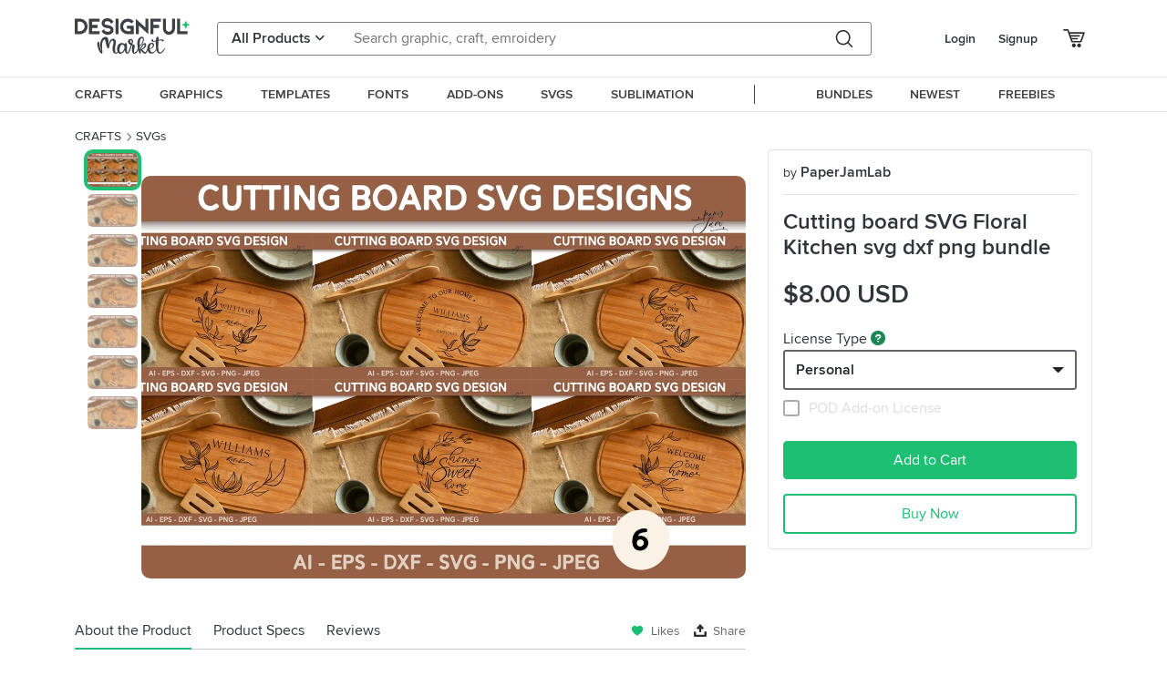

--- FILE ---
content_type: text/html; charset=utf-8
request_url: https://www.designfulmarket.com/product/cutting-board-svg-floral-kitchen-svg-dxf-png-bundle/723716
body_size: 154671
content:




<!DOCTYPE html>
<html lang="en">
<head>
        <title>Cutting board SVG Floral Kitchen svg dxf png bundle | Designful Market</title>


    


    <meta name="description" content="Cutting board svg, Floral Kitchen monogram svg, modern farmhouse svg for wooden sign. Glowforge design, laser cutting file, engraving design!  This bundle included 6 designs!  Sometimes SVG designs when cutting them in a small size can be difficult to weed. Please, consider this!  If you have some problems with using, or you need corrections,...
cutting board svg,kitchen sign svg,Farmhouse SVG,farmhouse decor svg,sign svg glowforge,wood sign svg,home sign svg,kitchen monogram svg,family monogram svg,noodle board svg,round sign svg,charcuterie svg,farmhouse sign svg" />
    <meta name="keywords" content="cutting board svg,kitchen sign svg,Farmhouse SVG,farmhouse decor svg,sign svg glowforge,wood sign svg,home sign svg,kitchen monogram svg,family monogram svg,noodle board svg,round sign svg,charcuterie svg,farmhouse sign svg">
    <meta property="article:author" content="https://www.designfulmarket.com" />
    <link rel="publisher" href="Designful Market" />
    <link rel="canonical" href="https://designfulmarket.com/product/cutting-board-svg-floral-kitchen-svg-dxf-png-bundle/178b6d46-b280-409b-9295-517d584aebcb" />
    
    <meta property="og:type" content="product">
    <meta property="og:site_name" content="www.designfulmarket.com" />
    <meta property="og:image" content="/FilesThumb/49b34ba5-a28f-4126-82b8-da79123c54f0/178b6d46-b280-409b-9295-517d584aebcb-poster.webp?t=20251202" />
    <meta property="og:title" content="Cutting board SVG Floral Kitchen svg dxf png bundle" />
    <meta property="og:description" content="Cutting board svg, Floral Kitchen monogram svg, modern farmhouse svg for wooden sign. Glowforge design, laser cutting file, engraving design!  This bundle included 6 designs!  Sometimes SVG designs when cutting them in a small size can be difficult to weed. Please, consider this!  If you have some problems with using, or you need corrections,...
cutting board svg,kitchen sign svg,Farmhouse SVG,farmhouse decor svg,sign svg glowforge,wood sign svg,home sign svg,kitchen monogram svg,family monogram svg,noodle board svg,round sign svg,charcuterie svg,farmhouse sign svg" />
    <meta property="og:url" content="https://www.designfulmarket.com/product/cutting-board-svg-floral-kitchen-svg-dxf-png-bundle/723716" />
    <meta property="og:locale" content="en_US" />
    <meta property="og:image:url" content="/FilesThumb/49b34ba5-a28f-4126-82b8-da79123c54f0/178b6d46-b280-409b-9295-517d584aebcb-poster.webp?t=20251202" />
    <meta property="og:image:secure_url" content="/FilesThumb/49b34ba5-a28f-4126-82b8-da79123c54f0/178b6d46-b280-409b-9295-517d584aebcb-poster.webp?t=20251202" />
    <meta property="og:image:width" content="1500" />
    <meta property="og:image:height" content="1000" />
    <meta property="og:image" content="/FilesThumb/49b34ba5-a28f-4126-82b8-da79123c54f0/178b6d46-b280-409b-9295-517d584aebcb-poster.webp?t=20251202" />
    <meta property="og:price" content="">
    <meta property="og:price:amount" content="8">
    <meta property="og:price:standard_amount" content="8">
    <meta property="og:price:currency" content="USD">
    <meta property="og:currency_code" content="USD">
    <meta property="product:availability" content="in stock">
    <meta property="product:condition" content="new">
    <meta property="product:retailer_item_id" content="178b6d46-b280-409b-9295-517d584aebcb">

    <meta property="og:image:alt" content="cutting board svg,kitchen sign svg,Farmhouse SVG,farmhouse decor svg,sign svg glowforge,wood sign svg,home sign svg,kitchen monogram svg,family monogram svg,noodle board svg,round sign svg,charcuterie svg,farmhouse sign svg" />
    <meta property="og:brand" content="PaperJamLab">
    <meta property="og:product_id" content="178b6d46-b280-409b-9295-517d584aebcb">
    <meta property="og:provider_name" content="Desingful Market">
    <meta property="product:category" content="SVGs">
    <meta property="product:price:amount" content="8">
    <meta property="product:price:currency" content="USD">
    <meta property="product:retailer_category" content="SVGs">
    <meta property="product:product_link" content="https://www.designfulmarket.com/product/cutting-board-svg-floral-kitchen-svg-dxf-png-bundle/723716">
    <meta name="twitter:card" content="product">
    <meta name="twitter:title" content="Cutting board SVG Floral Kitchen svg dxf png bundle">
    <meta name="twitter:description" content="Cutting board svg, Floral Kitchen monogram svg, modern farmhouse svg for wooden sign. Glowforge design, laser cutting file, engraving design!  This bundle included 6 designs!  Sometimes SVG designs when cutting them in a small size can be difficult to weed. Please, consider this!  If you have some problems with using, or you need corrections,...
cutting board svg,kitchen sign svg,Farmhouse SVG,farmhouse decor svg,sign svg glowforge,wood sign svg,home sign svg,kitchen monogram svg,family monogram svg,noodle board svg,round sign svg,charcuterie svg,farmhouse sign svg">
    <meta name="twitter:image" content="/FilesThumb/49b34ba5-a28f-4126-82b8-da79123c54f0/178b6d46-b280-409b-9295-517d584aebcb-poster.webp?t=20251202">
    <meta name="twitter:image:width" content="1500">
    <meta name="twitter:image:height" content="1000">
    <meta name="twitter:data1" content="$8">
    <meta name="twitter:label1" content="Price">
    <meta name="twitter:data2" content="PaperJamLab">
    <meta name="twitter:label2" content="Store">
    <meta name="twitter:domain" content="www.designfulmarket.com">

    <meta property="product:is_cwp" content="cwp" />
    <meta property="product:is_cwp_updated_at" content="2023-06-13 05:14:24" />
    




    <link rel="preconnect" href="https://designfulmarket.com" />

    <meta charset="UTF-8" />
    <meta http-equiv="X-UA-Compatible" content="IE=edge">
    <meta name="viewport" content="width=device-width, initial-scale=1.0">
    <meta name="format-detection" content="telephone=no">
    <meta name="apple-mobile-web-app-capable" content="yes">
    <meta name="p:domain_verify" content="9f5abe5fd453e9e6d2e53359565e51a2" />
    <link rel="stylesheet" href="/assets/less/style-bundle2.min.css?v=1.0113" />
    <link rel="apple-touch-icon" sizes="180x180" href="/favicon.ico">
    <link rel="icon" type="image/png" sizes="32x32" href="/favicon.ico">
    <link rel="icon" type="image/png" sizes="16x16" href="/favicon.ico">
    <link rel="manifest" href="/manifest.json">

    <script src="/assets/js/plugins.min.js?v=1.011"></script>
    <script>
        var filterData = [];
    </script>

    
    <!-- Google Tag Manager -->
    <script>(function(w,d,s,l,i){w[l]=w[l]||[];w[l].push({'gtm.start':
    new Date().getTime(),event:'gtm.js'});var f=d.getElementsByTagName(s)[0],
    j=d.createElement(s),dl=l!='dataLayer'?'&l='+l:'';j.async=true;j.src=
    'https://www.googletagmanager.com/gtm.js?id='+i+dl;f.parentNode.insertBefore(j,f);
    })(window,document,'script','dataLayer','GTM-WVPRP2HH');</script>
    <!-- End Google Tag Manager -->



    <!-- Pinterest Tag -->
    <script>
!function(e){if(!window.pintrk){window.pintrk = function () {
window.pintrk.queue.push(Array.prototype.slice.call(arguments))};var
  n=window.pintrk;n.queue=[],n.version="3.0";var
  t=document.createElement("script");t.async=!0,t.src=e;var
  r=document.getElementsByTagName("script")[0];
  r.parentNode.insertBefore(t,r)}}("https://s.pinimg.com/ct/core.js");
pintrk('load', '2614127181448', {em: '3819f3ea7e9a41b542867ec836f77064'});
pintrk('page');
    </script>
    <noscript>
        <img height="1" width="1" style="display:none;" alt=""
             src="https://ct.pinterest.com/v3/?event=init&tid=2614127181448&pd[em]=3819f3ea7e9a41b542867ec836f77064&noscript=1" />
    </noscript>
    <!-- end Pinterest Tag -->




    <script>
        function gtag_send(event_name, ecommerce_data ){
            dataLayer.push({ ecommerce: null });  // Clear the previous ecommerce object.
            dataLayer.push({
                event: event_name,
                ecommerce: ecommerce_data
            });
        }
        function gtag_addToCart_icontoggle_cartbutton(sender) {

            var data = JSON.parse($(sender).parents(".product-item[data-gtag]:first").data("gtag").replace(/'/gi,'"'));
            gtag_send("add_to_cart", data);
        }
        function gtag_removeFromCart_icontoggle_cartbutton(sender) {

            var data = JSON.parse($(sender).parents(".product-item[data-gtag]:first").data("gtag").replace(/'/gi,'"'));
            gtag_send("remove_from_cart", data);
        }
        function pintrk_addToCart_icontoggle_cartbutton(g, p, n, i, c,) {
            setTimeout(function () {
                if ($(`[data-id="${g}"]`).hasClass("active"))
                    pintrk_addToCart(g, p, n, i, c);
            }, 500);
        }
        function pintrk_addToCart(g, p, n, i, c,) {
            setTimeout(
                function () {

                    var data = {
                        value: p,
                        order_quantity: 1,
                        currency: "USD",
                        line_items: [
                            {
                                product_name: n,
                                product_id: i,
                                product_category: c,
                                product_price: p,
                                product_quantity: 1
                            }
                        ]
                    };
                    var resp = pintrk("track", "addtocart", data);
                    console.log(data, resp);
                }, 100);
        }
        function pintrk_product(g, p, n, i, c,) {
            setTimeout(
                function () {
                    var data = {
                        line_items: [
                            {
                                product_name: n,
                                product_id: i,
                                product_category: c,
                                product_price: p
                            }
                        ]
                    };
                    var resp = pintrk("track", "pagevisit", data);
                }, 100);
        }
    </script>


    <link rel="preload" as="font" href="/assets/fonts/proxima-nova-regular.woff" type="font/x-woff" crossorigin />
    <link rel="preload" as="font" href="/assets/fonts/proxima-nova-semibold.woff" type="font/x-woff" crossorigin />
    <link rel="preload" as="font" href="/assets/webfonts/fa-regular-400.woff2" type="application/woff2" crossorigin />
    <link rel="preload" as="font" href="/assets/webfonts/fa-solid-900.woff2" type="application/woff2" crossorigin />

    
</head>
<body class="style">
    <!-- Google Tag Manager (noscript) -->
    <noscript><iframe src="https://www.googletagmanager.com/ns.html?id=GTM-WVPRP2HH"
    height="0" width="0" style="display:none;visibility:hidden"></iframe></noscript>
    <!-- End Google Tag Manager (noscript) -->
<!-- Yandex.Metrika counter -->
<script type="text/javascript" >
   (function(m,e,t,r,i,k,a){m[i]=m[i]||function(){(m[i].a=m[i].a||[]).push(arguments)};
   m[i].l=1*new Date();
   for (var j = 0; j < document.scripts.length; j++) {if (document.scripts[j].src === r) { return; }}
   k=e.createElement(t),a=e.getElementsByTagName(t)[0],k.async=1,k.src=r,a.parentNode.insertBefore(k,a)})
   (window, document, "script", "https://mc.yandex.ru/metrika/tag.js", "ym");

   ym(95648537, "init", {
        clickmap:true,
        trackLinks:true,
        accurateTrackBounce:true,
        ecommerce:"dataLayer"
   });
</script>
<noscript><div><img src="https://mc.yandex.ru/watch/95648537" style="position:absolute; left:-9999px;" alt="" /></div></noscript>
<!-- /Yandex.Metrika counter -->


<header>

    <div class="container-xl container-fluid headertop" style="position:relative;">
        <div class="row g-3">
            <div class="col-12">
                <div class="content">
                    <a href="/" class="logo"><div></div></a>

                        <form action="/search" method="get" class="search" onsubmit="if ($('#txtSearchDesk').val().trim() == '') { event.stopImmediatePropagation(); event.preventDefault(); event.stopPropagation(); return false;}">
                            <div class="products dropdown">
                                <input type="hidden" name="code" />
                                <button id="dropdownMenuButton1" class="dropdown-toggle" type="button" data-bs-toggle="dropdown"><span>All Products</span> <i class="fas fa-angle-down"></i></button>
                                <ul class="productsopenmenu dropdown-menu pull-right" aria-expanded="dropdownMenuButton1">

                                    <li>
                                        <a class="dropdown-item" href="#" data-value="0_0">All Products</a>
                                    </li>

                                        <li>
                                            <a class="dropdown-item" href="#" data-value="0_1">Crafts</a>
                                        </li>
                                        <li>
                                            <a class="dropdown-item" href="#" data-value="0_2">Graphics</a>
                                        </li>
                                        <li>
                                            <a class="dropdown-item" href="#" data-value="0_3">Templates</a>
                                        </li>
                                        <li>
                                            <a class="dropdown-item" href="#" data-value="0_4">Fonts</a>
                                        </li>
                                        <li>
                                            <a class="dropdown-item" href="#" data-value="0_5">Add-ons</a>
                                        </li>
                                </ul>

                            </div>

                            <div class="searchinputdiv">
                                <input name="find" id="txtSearchDesk" class="searchinput" type="text" value="" autocomplete="off" placeholder="Search graphic, craft, emroidery" style="padding-right:4.5rem !important;">
                                <button type="button" class="searchCancelBtn d-none"><i class="fa fa-times"></i></button>
                            </div>
                            <div class="searchbutton">
                                <button class="searchBTN" type="submit" onclick="">
                                </button>
                            </div>
                            
                        </form>
                        <div class="icons">
                            <ul>
                                    <li><a class="c-pointer" onclick="showModalLogin();">Login</a></li>
                                    <li class="signup"><a class="c-pointer" onclick="showModalSignup();">Signup</a></li>
                                    <li class="icon">
                                        <a href="#" onclick="showModalLogin();" data-toggle="tooltip" data-placement="bottom" title="Basket">
                                            <i class="dfm-cart"></i>
                                        </a>
                                    </li>

                            </ul>
                        </div>
                </div>
            </div>
        </div>
    </div>


    <div class="container-fluid headerbottomfullcon">
        <div class="container-xl container-fluid">

            <div class="row">
                <div class="col-12">
                    <div class="container headerbottom">
                        <ul id="menu">
                                <li class="">
                                    <a href="/crafts"><span>CRAFTS</span></a>

                                        <div class="submenu flex-column">
                                            <div style="font-size: 1.2rem; font-weight: bold; margin-bottom: 0.6rem; padding-bottom: 0rem; color: #62646a; ">Browse by CRAFTS</div>
                                            <div class="d-flex">
                                                <ul>


                                                        <li>
                                                            <a href="/crafts/craftmockup" class="sp-a sp-teal-link">Craft Mockup</a>
                                                        </li>
                                                        <li>
                                                            <a href="/crafts/stickers" class="sp-a sp-teal-link">Stickers</a>
                                                        </li>
                                                        <li>
                                                            <a href="/crafts/monograms" class="sp-a sp-teal-link">Monograms</a>
                                                        </li>
                                                        <li>
                                                            <a href="/crafts/printables" class="sp-a sp-teal-link">Printables</a>
                                                        </li>
                                                        <li>
                                                            <a href="/crafts/svgs" class="sp-a sp-teal-link">SVGs</a>
                                                        </li>
                                                        <li>
                                                            <a href="/crafts/3ddesigns" class="sp-a sp-teal-link">3D Designs</a>
                                                        </li>
                                                        <li>
                                                            <a href="/crafts/sublimation" class="sp-a sp-teal-link">Sublimation</a>
                                                        </li>
                                                        <li>
                                                            <a href="/crafts/papercutting" class="sp-a sp-teal-link">Paper Cutting</a>
                                                        </li>
                                                        <li>
                                                            <a href="/crafts/cardmaking" class="sp-a sp-teal-link">Card Making</a>
                                                        </li>
                                                        <li>
                                                            <a href="/crafts/laserengraving" class="sp-a sp-teal-link">Laser Cutting Designs</a>
                                                        </li>
                                                            </ul><ul>
                                                        <li>
                                                            <a href="/crafts/plannertemplates" class="sp-a sp-teal-link">Planner Templates</a>
                                                        </li>
                                                        <li>
                                                            <a href="/crafts/designs" class="sp-a sp-teal-link">Other Designs</a>
                                                        </li>
                                                        <li>
                                                            <a href="/crafts/scrapbooking" class="sp-a sp-teal-link">Scrapbooking</a>
                                                        </li>
                                                        <li>
                                                            <a href="/crafts/embroidery" class="sp-a sp-teal-link">Embroidery</a>
                                                        </li>
                                                        <li>
                                                            <a href="/crafts/accessories" class="sp-a sp-teal-link">Accessories</a>
                                                        </li>
                                                </ul>
                                            </div>
                                        </div>
                                </li>
                                <li class="">
                                    <a href="/graphics"><span>GRAPHICS</span></a>

                                        <div class="submenu flex-column">
                                            <div style="font-size: 1.2rem; font-weight: bold; margin-bottom: 0.6rem; padding-bottom: 0rem; color: #62646a; ">Browse by GRAPHICS</div>
                                            <div class="d-flex">
                                                <ul>


                                                        <li>
                                                            <a href="/graphics/illustrations" class="sp-a sp-teal-link">Illustrations</a>
                                                        </li>
                                                        <li>
                                                            <a href="/graphics/icon" class="sp-a sp-teal-link">Icon</a>
                                                        </li>
                                                        <li>
                                                            <a href="/graphics/patterns" class="sp-a sp-teal-link">Patterns</a>
                                                        </li>
                                                        <li>
                                                            <a href="/graphics/backgrounds" class="sp-a sp-teal-link">Backgrounds</a>
                                                        </li>
                                                        <li>
                                                            <a href="/graphics/objects" class="sp-a sp-teal-link">Objects</a>
                                                        </li>
                                                        <li>
                                                            <a href="/graphics/elements" class="sp-a sp-teal-link">Elements</a>
                                                        </li>
                                                        <li>
                                                            <a href="/graphics/vector" class="sp-a sp-teal-link">Vector</a>
                                                        </li>
                                                        <li>
                                                            <a href="/graphics/clipart" class="sp-a sp-teal-link">Clipart</a>
                                                        </li>
                                                        <li>
                                                            <a href="/graphics/textures" class="sp-a sp-teal-link">Textures</a>
                                                        </li>
                                                        <li>
                                                            <a href="/graphics/graphics" class="sp-a sp-teal-link">Graphics</a>
                                                        </li>
                                                            </ul><ul>
                                                        <li>
                                                            <a href="/graphics/digitalpaper" class="sp-a sp-teal-link">Digital Paper</a>
                                                        </li>
                                                </ul>
                                            </div>
                                        </div>
                                </li>
                                <li class="">
                                    <a href="/template"><span>TEMPLATES</span></a>

                                        <div class="submenu flex-column">
                                            <div style="font-size: 1.2rem; font-weight: bold; margin-bottom: 0.6rem; padding-bottom: 0rem; color: #62646a; ">Browse by TEMPLATES</div>
                                            <div class="d-flex">
                                                <ul>


                                                        <li>
                                                            <a href="/template/cards" class="sp-a sp-teal-link">Cards</a>
                                                        </li>
                                                        <li>
                                                            <a href="/template/presentations" class="sp-a sp-teal-link">Presentations</a>
                                                        </li>
                                                        <li>
                                                            <a href="/template/businesscards" class="sp-a sp-teal-link">Business Cards</a>
                                                        </li>
                                                        <li>
                                                            <a href="/template/brochures" class="sp-a sp-teal-link">Brochures</a>
                                                        </li>
                                                        <li>
                                                            <a href="/template/resumes" class="sp-a sp-teal-link">Resumes</a>
                                                        </li>
                                                        <li>
                                                            <a href="/template/magazine" class="sp-a sp-teal-link">Magazine</a>
                                                        </li>
                                                        <li>
                                                            <a href="/template/logo" class="sp-a sp-teal-link">Logo</a>
                                                        </li>
                                                        <li>
                                                            <a href="/template/element" class="sp-a sp-teal-link">Element</a>
                                                        </li>
                                                        <li>
                                                            <a href="/template/templates" class="sp-a sp-teal-link">Templates</a>
                                                        </li>
                                                        <li>
                                                            <a href="/template/flyers" class="sp-a sp-teal-link">Flyers</a>
                                                        </li>
                                                            </ul><ul>
                                                </ul>
                                                    <ul>
                                                        <li><a class="fw-bold" href="/template/mockups"> Mockups</a></li>
                                                            <li class="ps-2"><a style="font-size:100%;" href="/template/mockups/clothing" class=" sp-a sp-teal-link">Clothing</a></li>
                                                            <li class="ps-2"><a style="font-size:100%;" href="/template/mockups/frames" class=" sp-a sp-teal-link">Frames</a></li>
                                                            <li class="ps-2"><a style="font-size:100%;" href="/template/mockups/poster" class=" sp-a sp-teal-link">Poster</a></li>
                                                    </ul>
                                                    <ul>
                                                        <li><a class="fw-bold" href="/template/socialmedia"> Social Media</a></li>
                                                            <li class="ps-2"><a style="font-size:100%;" href="/template/socialmedia/facebook" class=" sp-a sp-teal-link">Facebook</a></li>
                                                            <li class="ps-2"><a style="font-size:100%;" href="/template/socialmedia/instagram" class=" sp-a sp-teal-link">Instagram</a></li>
                                                    </ul>
                                            </div>
                                        </div>
                                </li>
                                <li class="">
                                    <a href="/font"><span>FONTS</span></a>

                                        <div class="submenu flex-column">
                                            <div style="font-size: 1.2rem; font-weight: bold; margin-bottom: 0.6rem; padding-bottom: 0rem; color: #62646a; ">Browse by FONTS</div>
                                            <div class="d-flex">
                                                <ul>


                                                        <li>
                                                            <a href="/font/display" class="sp-a sp-teal-link">Display</a>
                                                        </li>
                                                        <li>
                                                            <a href="/font/nonwestern" class="sp-a sp-teal-link">Non Western</a>
                                                        </li>
                                                        <li>
                                                            <a href="/font/sansserif" class="sp-a sp-teal-link">Sans Serif</a>
                                                        </li>
                                                        <li>
                                                            <a href="/font/serif" class="sp-a sp-teal-link">Serif</a>
                                                        </li>
                                                        <li>
                                                            <a href="/font/scriptserif" class="sp-a sp-teal-link">Script Serif</a>
                                                        </li>
                                                        <li>
                                                            <a href="/font/slabserif" class="sp-a sp-teal-link">Slab Serif</a>
                                                        </li>
                                                        <li>
                                                            <a href="/font/calligraphy" class="sp-a sp-teal-link">Calligraphy</a>
                                                        </li>
                                                        <li>
                                                            <a href="/font/handwriting" class="sp-a sp-teal-link">Handwriting</a>
                                                        </li>
                                                        <li>
                                                            <a href="/font/logomodern" class="sp-a sp-teal-link">Logo Modern</a>
                                                        </li>
                                                        <li>
                                                            <a href="/font/urbanvintage" class="sp-a sp-teal-link">Urban Vintage</a>
                                                        </li>
                                                            </ul><ul>
                                                        <li>
                                                            <a href="/font/dingbats" class="sp-a sp-teal-link">Dingbats</a>
                                                        </li>
                                                </ul>
                                            </div>
                                        </div>
                                </li>
                                <li class="">
                                    <a href="/addon"><span>ADD-ONS</span></a>

                                        <div class="submenu flex-column">
                                            <div style="font-size: 1.2rem; font-weight: bold; margin-bottom: 0.6rem; padding-bottom: 0rem; color: #62646a; ">Browse by ADD-ONs</div>
                                            <div class="d-flex">
                                                <ul>


                                                </ul>
                                                    <ul>
                                                        <li><a class="fw-bold" href="/addon/photoshop"> Photoshop</a></li>
                                                            <li class="ps-2"><a style="font-size:100%;" href="/addon/photoshop/actions" class=" sp-a sp-teal-link">Actions</a></li>
                                                            <li class="ps-2"><a style="font-size:100%;" href="/addon/photoshop/brushes" class=" sp-a sp-teal-link">Brushes</a></li>
                                                    </ul>
                                                    <ul>
                                                        <li><a class="fw-bold" href="/addon/procreate"> Procreate</a></li>
                                                            <li class="ps-2"><a style="font-size:100%;" href="/addon/procreate/brushes" class=" sp-a sp-teal-link">Brushes</a></li>
                                                            <li class="ps-2"><a style="font-size:100%;" href="/addon/procreate/stamps" class=" sp-a sp-teal-link">Stamps</a></li>
                                                    </ul>
                                            </div>
                                        </div>
                                </li>
                                <li class="">
                                    <a href="/crafts/svgs"><span>SVGS</span></a>

                                </li>
                                <li class="">
                                    <a href="/crafts/sublimation"><span>SUBLIMATION</span></a>

                                </li>

                            <li style="margin:0 25px;"><div class="seperator">&nbsp;</div></li>

                            <li>
                                
                                <a href="/bundles"><span>BUNDLES</span></a>

                            </li>
                            <li>
                                
                                <a href="/newests"><span>NEWEST</span></a>

                            </li>
                            <li>
                                <a href="/freebies"><span>FREEBIES</span></a>


                            </li>
                        </ul>
                    </div>
                </div>
            </div>
        </div>
    </div>




    <div class="mobileheader">
        <div class="container-fluid">
            <div class="row">
                <div class="col-12">

                    <div class="content mt-0">
                        <div class="topcontent">
                                <a class="menuicon">
                                    <div><i class="dfm-menu"></i></div>
                                </a>
                                                            <div class="logo">
                                    <a href="/"></a>
                                </div>
                                <div class="icons">
                                    <ul>
                                            <li><a class="c-pointer" onclick="showModalLogin();">Login</a></li>
                                            <li class="signup"><a class="c-pointer" onclick="showModalSignup();">Signup</a></li>
                                            <li class="icon">
                                                <a href="/Basket">
                                                    <i class="dfm-cart"></i>
                                                </a>
                                            </li>
                                    </ul>
                                </div>
                        </div>

                            <div class="bottomcontent">
                                <form action="/search" method="get" class="search" onsubmit="if ($('#txtSearchMobile').val().trim() == '') { event.stopImmediatePropagation(); event.preventDefault(); event.stopPropagation(); return false;}">
                                    <div class="searchinputdiv">
                                        <input class="searchinput" id="txtSearchMobile" name="find" value="" type="text" placeholder="Search graphic, craft, emroidery" style="padding-right:3.5rem !important;" />
                                        <button type="button" class="searchCancelBtn d-none"><i class="fa fa-times"></i></button>

                                        <div class="searchbutton">
                                            <button class="searchBTN" type="submit">
                                            </button>
                                        </div>
                                    </div>
                                    
                                </form>
                            </div>
                    </div>
                </div>
            </div>
        </div>
    </div>


    <div class="mobileopenmenu">
        <div class="content">
            <div class="mobilemenuheader">
                <div></div>
                <div class="close">
                    <i class="fa fa-times"></i>
                </div>
            </div>
            <div class="title">PRODUCT CATEGORIES</div>
            <ul style="margin-top:0px">
                    <li>
                            <a href="#">CRAFTS</a>
                            <ul>
                                <li><a href="/crafts">View All Crafts</a></li>
                                    <li>
                                            <a href="/crafts/craftmockup">Craft Mockup</a>
                                    </li>
                                    <li>
                                            <a href="/crafts/stickers">Stickers</a>
                                    </li>
                                    <li>
                                            <a href="/crafts/monograms">Monograms</a>
                                    </li>
                                    <li>
                                            <a href="/crafts/printables">Printables</a>
                                    </li>
                                    <li>
                                            <a href="/crafts/svgs">SVGs</a>
                                    </li>
                                    <li>
                                            <a href="/crafts/3ddesigns">3D Designs</a>
                                    </li>
                                    <li>
                                            <a href="/crafts/sublimation">Sublimation</a>
                                    </li>
                                    <li>
                                            <a href="/crafts/papercutting">Paper Cutting</a>
                                    </li>
                                    <li>
                                            <a href="/crafts/cardmaking">Card Making</a>
                                    </li>
                                    <li>
                                            <a href="/crafts/laserengraving">Laser Cutting Designs</a>
                                    </li>
                                    <li>
                                            <a href="/crafts/plannertemplates">Planner Templates</a>
                                    </li>
                                    <li>
                                            <a href="/crafts/designs">Other Designs</a>
                                    </li>
                                    <li>
                                            <a href="/crafts/scrapbooking">Scrapbooking</a>
                                    </li>
                                    <li>
                                            <a href="/crafts/embroidery">Embroidery</a>
                                    </li>
                                    <li>
                                            <a href="/crafts/accessories">Accessories</a>
                                    </li>
                            </ul>
                    </li>
                    <li>
                            <a href="#">GRAPHICS</a>
                            <ul>
                                <li><a href="/graphics">View All Graphics</a></li>
                                    <li>
                                            <a href="/graphics/illustrations">Illustrations</a>
                                    </li>
                                    <li>
                                            <a href="/graphics/icon">Icon</a>
                                    </li>
                                    <li>
                                            <a href="/graphics/patterns">Patterns</a>
                                    </li>
                                    <li>
                                            <a href="/graphics/backgrounds">Backgrounds</a>
                                    </li>
                                    <li>
                                            <a href="/graphics/objects">Objects</a>
                                    </li>
                                    <li>
                                            <a href="/graphics/elements">Elements</a>
                                    </li>
                                    <li>
                                            <a href="/graphics/vector">Vector</a>
                                    </li>
                                    <li>
                                            <a href="/graphics/clipart">Clipart</a>
                                    </li>
                                    <li>
                                            <a href="/graphics/textures">Textures</a>
                                    </li>
                                    <li>
                                            <a href="/graphics/graphics">Graphics</a>
                                    </li>
                                    <li>
                                            <a href="/graphics/digitalpaper">Digital Paper</a>
                                    </li>
                            </ul>
                    </li>
                    <li>
                            <a href="#">TEMPLATES</a>
                            <ul>
                                <li><a href="/template">View All Templates</a></li>
                                    <li>
                                            <a href="#">Mockups</a>
                                            <ul>
                                                    <li><a href="/template/mockups/clothing">Clothing</a></li>
                                                    <li><a href="/template/mockups/frames">Frames</a></li>
                                                    <li><a href="/template/mockups/poster">Poster</a></li>
                                            </ul>
                                    </li>
                                    <li>
                                            <a href="/template/cards">Cards</a>
                                    </li>
                                    <li>
                                            <a href="/template/presentations">Presentations</a>
                                    </li>
                                    <li>
                                            <a href="/template/businesscards">Business Cards</a>
                                    </li>
                                    <li>
                                            <a href="/template/brochures">Brochures</a>
                                    </li>
                                    <li>
                                            <a href="/template/resumes">Resumes</a>
                                    </li>
                                    <li>
                                            <a href="/template/magazine">Magazine</a>
                                    </li>
                                    <li>
                                            <a href="/template/logo">Logo</a>
                                    </li>
                                    <li>
                                            <a href="#">Social Media</a>
                                            <ul>
                                                    <li><a href="/template/socialmedia/facebook">Facebook</a></li>
                                                    <li><a href="/template/socialmedia/instagram">Instagram</a></li>
                                            </ul>
                                    </li>
                                    <li>
                                            <a href="/template/element">Element</a>
                                    </li>
                                    <li>
                                            <a href="/template/templates">Templates</a>
                                    </li>
                                    <li>
                                            <a href="/template/flyers">Flyers</a>
                                    </li>
                            </ul>
                    </li>
                    <li>
                            <a href="#">FONTS</a>
                            <ul>
                                <li><a href="/font">View All Fonts</a></li>
                                    <li>
                                            <a href="/font/display">Display</a>
                                    </li>
                                    <li>
                                            <a href="/font/nonwestern">Non Western</a>
                                    </li>
                                    <li>
                                            <a href="/font/sansserif">Sans Serif</a>
                                    </li>
                                    <li>
                                            <a href="/font/serif">Serif</a>
                                    </li>
                                    <li>
                                            <a href="/font/scriptserif">Script Serif</a>
                                    </li>
                                    <li>
                                            <a href="/font/slabserif">Slab Serif</a>
                                    </li>
                                    <li>
                                            <a href="/font/calligraphy">Calligraphy</a>
                                    </li>
                                    <li>
                                            <a href="/font/handwriting">Handwriting</a>
                                    </li>
                                    <li>
                                            <a href="/font/logomodern">Logo Modern</a>
                                    </li>
                                    <li>
                                            <a href="/font/urbanvintage">Urban Vintage</a>
                                    </li>
                                    <li>
                                            <a href="/font/dingbats">Dingbats</a>
                                    </li>
                            </ul>
                    </li>
                    <li>
                            <a href="#">ADD-ONS</a>
                            <ul>
                                <li><a href="/addon">View All Add-ons</a></li>
                                    <li>
                                            <a href="#">Photoshop</a>
                                            <ul>
                                                    <li><a href="/addon/photoshop/actions">Actions</a></li>
                                                    <li><a href="/addon/photoshop/brushes">Brushes</a></li>
                                            </ul>
                                    </li>
                                    <li>
                                            <a href="#">Procreate</a>
                                            <ul>
                                                    <li><a href="/addon/procreate/brushes">Brushes</a></li>
                                                    <li><a href="/addon/procreate/stamps">Stamps</a></li>
                                            </ul>
                                    </li>
                            </ul>
                    </li>
                    <li>
                            <a href="/crafts/svgs"> SVGS</a>
                    </li>
                    <li>
                            <a href="/crafts/sublimation"> SUBLIMATION</a>
                    </li>

                <li style="margin: 5px 15px 5px 0; border-top: 1px solid #ddd;"></li>

                <li><a href="/bundles">BUNDLES</a></li>
                <li><a href="/newests">NEWS</a></li>
                <li><a href="/freebies">FREEBIES</a></li>

            </ul>
        </div>

    </div>

</header>






    <form class="modal fs-14" id="modalReportProduct" tabindex="-1" role="dialog">
        <div class="modal-dialog modal-dialog-centered justify-content-center" role="document" style="max-width:100%;">
            <div class="modal-content rounded-6 shadow" style="max-width:600px;">
                <div class="modal-body">
                    <button type="button" class="btn-close" data-bs-dismiss="modal" aria-label="Close" style="position: absolute;right: 10px;top: 10px; width:0.35em; height:0.35em;"></button>
                    <h3 class="fw-bold mb-2 border-0 fs-20">Report the Product</h3>
                    <div class="">
                        <div class="position-relative">
                            <select class="select2" onchange="$(this).parents('.modal').find('.btnSend').prop('disabled', $(this).val()==-1)">
                                <option value="-1">-Choose-</option>
                                <option value="Copyright">Copyright and Trademark infringment</option>
                                <option value="Product-Quality">Quality of product</option>
                                <option value="other">Other</option>
                            </select>
                        </div>
                        <input name="repUrl" type="hidden" value="{{url}}" />
                        <input name="repProductName" type="hidden" value="{{name}}" />
                        <input name="repProductGuid" type="hidden" value="{{guid}}" />
                        <div>
                            <br />
                            <p>
                                If you have a problem with your purchase, firstly contact to the seller directly to solve it.
                            </p>
                            <p>
                                If you have not received any message or solve the problem please select the reason
                                from above  and fill up form.
                            </p>
                        </div>
                    </div>
                </div>
                <div class="modal-footer justify-content-between pt-0">
                    <div class="d-flex justify-content-between w-100">
                        <span></span>
                        <div>
                            <button type="submit" class="btnSend mybtn mybtn-success" disabled="disabled">Continue</button>
                        </div>
                    </div>
                    <div class=" mt-2" style="font-size:small;">This site is protected by reCAPTCHA and the Google Privacy Policy and Terms of Service apply.</div>
                </div>
            </div>
        </div>
    </form>


    

<style>
    .fslightbox-toolbar-button[title*="fullscreen"] {
        display: none;
    }

    .fslightbox-slide-number-container * {
        color: inherit;
    }
</style>

<script>
    function fnLikeSellers(guid) {

        var data = {};
        data.Guid = guid;
        $.ajax({
            url: '/Products/LikeSellers',
            type: 'POST',
            dataType: 'json',
            data: data,
            success: function (result) {
                if (result.Result == true) {
                    if (result.No == 0) {
                        $.toast({
                            heading: 'Unfollowing.',
                            icon: "success",
                            hideAfter: 3000,
                        });
                        document.getElementById("btnFollow").classList.remove('active');
                    }
                    else {
                        $.toast({
                            heading: 'Following',
                            icon: "success",
                            hideAfter: 3000,
                        });
                        document.getElementById("btnFollow").classList.add('active');
                    }

                }
                else {
                    $.toast({
                        heading: 'ERROR!!',
                        icon: "success",
                        hideAfter: 3000,
                    });
                }
            },
            error: function () { new Messi("<div><br/>" + result.Message + "</div>", { title: 'Error', titleClass: 'error', modal: true }); }
        });

    }
</script>





<div id="ProductDetail">




    <main class="product-view  mb-5 mt-2 mt-md-3">

        <section class="product-page">
            <div class="container-xl">

                <div class="d-flex d-md-none text-nowrap align-items-center justify-content-start mb-2">
                    <label class="d-flex align-items-center aHoverUnderline w-auto" style="font-size:0.9rem;">

                        <button type="button" class="mybtn p-0 m-0 border-0 like-button c-pointer btnHoverBgPill active" data-like-id="178b6d46-b280-409b-9295-517d584aebcb" style=""
                                onclick="ajaxToggleToFavorite(this, '178b6d46-b280-409b-9295-517d584aebcb')">
                            <div class="like-icon"></div>
                        </button>

                        <span style="color: #666; font-weight: 500; margin-left: 0.15rem;">0 Likes</span>

                    </label>
                    
                </div>
                <div class="product-nav-info mb-1 d-none d-md-block">
                    <div class="d-flex justify-content-between align-items-center">
                        <div class="w-100 d-flex align-items-center">
                                <span><a href="#">CRAFTS </a> </span>
                                <i class="fas fa-sm fa-chevron-right fs-10"></i>
                            <span> <a class="f-color" href="#">SVGs</a></span>

                        </div>
                    </div>
                </div>
                <div class="row d-sm-block gx-4">
                    <!-- left content -->
                    <div class="col-lg-8 pull-left order-1 order-lg-0">
                        <div class="d-flex align-items-lg-stretch position-relative gap-2 flex-column flex-lg-row">
                                                            <div id="slider-thumbs"  class="order-lg-0 order-2">
                                    <div class="slider-thumbs-wrapper d-flex flex-lg-column flex-row gap-lg-2 gap-1 justify-content-center align-items-center">
                                            <div class="slider-thumbs-item">
                                                <img src="/FilesThumb/49b34ba5-a28f-4126-82b8-da79123c54f0/134b60df-0015-471c-af7f-4ac65a26961a-thumb.jpg" />
                                            </div>
                                            <div class="slider-thumbs-item">
                                                <img src="/FilesThumb/49b34ba5-a28f-4126-82b8-da79123c54f0/677cccb5-154e-4f5d-a6bc-1d1b5d07a021-thumb.jpg" />
                                            </div>
                                            <div class="slider-thumbs-item">
                                                <img src="/FilesThumb/49b34ba5-a28f-4126-82b8-da79123c54f0/dfb09d5e-996f-43f2-a7ce-fff9a691d386-thumb.jpg" />
                                            </div>
                                            <div class="slider-thumbs-item">
                                                <img src="/FilesThumb/49b34ba5-a28f-4126-82b8-da79123c54f0/10803e7f-716f-48ee-81dd-a15e0cafe120-thumb.jpg" />
                                            </div>
                                            <div class="slider-thumbs-item">
                                                <img src="/FilesThumb/49b34ba5-a28f-4126-82b8-da79123c54f0/4136904c-3c67-498a-be0b-d28778c37dde-thumb.jpg" />
                                            </div>
                                            <div class="slider-thumbs-item">
                                                <img src="/FilesThumb/49b34ba5-a28f-4126-82b8-da79123c54f0/6dd68ce6-1d2b-4d7c-a83d-b772a0572f8e-thumb.jpg" />
                                            </div>
                                            <div class="slider-thumbs-item">
                                                <img src="/FilesThumb/49b34ba5-a28f-4126-82b8-da79123c54f0/bcfb7ade-302d-4afa-9d1e-4fbe5cd86169-thumb.jpg" />
                                            </div>
                                    </div>

                                    <!--
                                    <button class="" type="button" id="swiper-thumb-prevbtn" onclick="swiper.slidePrev();"><i class="fa fa-chevron-up"></i></button>
                                    <button class="" type="button" id="swiper-thumb-nextbtn" onclick="swiper.slideNext();"><i class="fa fa-chevron-down"></i></button>-->
                                </div>
                                <div class="swiper mySwiper2 order-1">
                                    <div class="swiper-wrapper">
                                                <a data-fslightbox="slider" class="swiper-slide" alt="1/7" href="/FilesThumb/49b34ba5-a28f-4126-82b8-da79123c54f0/134b60df-0015-471c-af7f-4ac65a26961a-large.jpg">
                                                    <img src="/FilesThumb/49b34ba5-a28f-4126-82b8-da79123c54f0/134b60df-0015-471c-af7f-4ac65a26961a-middle.jpg" />
                                                </a>
                                                <a data-fslightbox="slider" class="swiper-slide" alt="2/7" href="/FilesThumb/49b34ba5-a28f-4126-82b8-da79123c54f0/677cccb5-154e-4f5d-a6bc-1d1b5d07a021-large.jpg">
                                                    <img src="/FilesThumb/49b34ba5-a28f-4126-82b8-da79123c54f0/677cccb5-154e-4f5d-a6bc-1d1b5d07a021-middle.jpg" />
                                                </a>
                                                <a data-fslightbox="slider" class="swiper-slide" alt="3/7" href="/FilesThumb/49b34ba5-a28f-4126-82b8-da79123c54f0/dfb09d5e-996f-43f2-a7ce-fff9a691d386-large.jpg">
                                                    <img src="/FilesThumb/49b34ba5-a28f-4126-82b8-da79123c54f0/dfb09d5e-996f-43f2-a7ce-fff9a691d386-middle.jpg" />
                                                </a>
                                                <a data-fslightbox="slider" class="swiper-slide" alt="4/7" href="/FilesThumb/49b34ba5-a28f-4126-82b8-da79123c54f0/10803e7f-716f-48ee-81dd-a15e0cafe120-large.jpg">
                                                    <img src="/FilesThumb/49b34ba5-a28f-4126-82b8-da79123c54f0/10803e7f-716f-48ee-81dd-a15e0cafe120-middle.jpg" />
                                                </a>
                                                <a data-fslightbox="slider" class="swiper-slide" alt="5/7" href="/FilesThumb/49b34ba5-a28f-4126-82b8-da79123c54f0/4136904c-3c67-498a-be0b-d28778c37dde-large.jpg">
                                                    <img src="/FilesThumb/49b34ba5-a28f-4126-82b8-da79123c54f0/4136904c-3c67-498a-be0b-d28778c37dde-middle.jpg" />
                                                </a>
                                                <a data-fslightbox="slider" class="swiper-slide" alt="6/7" href="/FilesThumb/49b34ba5-a28f-4126-82b8-da79123c54f0/6dd68ce6-1d2b-4d7c-a83d-b772a0572f8e-large.jpg">
                                                    <img src="/FilesThumb/49b34ba5-a28f-4126-82b8-da79123c54f0/6dd68ce6-1d2b-4d7c-a83d-b772a0572f8e-middle.jpg" />
                                                </a>
                                                <a data-fslightbox="slider" class="swiper-slide" alt="7/7" href="/FilesThumb/49b34ba5-a28f-4126-82b8-da79123c54f0/bcfb7ade-302d-4afa-9d1e-4fbe5cd86169-large.jpg">
                                                    <img src="/FilesThumb/49b34ba5-a28f-4126-82b8-da79123c54f0/bcfb7ade-302d-4afa-9d1e-4fbe5cd86169-middle.jpg" />
                                                </a>
                                    </div>
                                    <button type="button" id="swiper-prevbtn" class="swiper-prev d-none d-lg-block" onclick="swiper2.slidePrev();"><i class="fa fa-chevron-left"></i></button>
                                    <button type="button" id="swiper-nextbtn" class="swiper-next d-none d-lg-block" onclick="swiper2.slideNext();"><i class="fa fa-chevron-right"></i></button>

                                    <div class="pinterest-icon c-pointer rounded-circle bg-white">
                                        <a id="pinterest" href="http://pinterest.com/pin/create/button/?description=&media&url=https%3a%2f%2fwww.designfulmarket.com%2fproduct%2fcutting-board-svg-floral-kitchen-svg-dxf-png-bundle%2f723716" target="popup" onclick="window.open(this.href+`?image=${$('.swiper-slide-thumb-active').attr('data-swiper-slide-index')?? $('.swiper-slide-thumb-active').index()}`, 'popup', 'width=600,height=600'); return false;">
                                            <img class="w-100" src="/assets/images/share/pinterest.svg" alt="" />
                                        </a>
                                    </div>
                                </div>
                        </div>

                        <div class="left-content">
                        </div>
                        <div style="clear:right;"></div>
                    </div>



                    <!-- right content -->
                    <div class="col-12 col-lg-4 mt-0 pull-right order-2 order-lg-0 sticky-md-top-4 bg-white">
                        <div class="shop-detail border-0 border-lg rounded overflow-hidden">
                            <div class="d-flex justify-content-between align-items-center mt-3 mx-md-3">
                                <div style="line-height: 1;">
                                    <div>
                                        <a href="/paperjamlab" class="fw-bold max-length-1"><span class="font-gray fs-14 f-light-2">by</span> PaperJamLab</a>
                                    </div>
                                </div>
                                <div class="d-flex flex-row f-color justify-content-end mt-2 mt-lg-0">
                                </div>
                            </div>

                            <div class="border-top mt-2 mt-md-3 mx-md-3"></div>


                            <div class="product-about mt-2 mt-md-3 mx-md-3">
                                <h1 style="font-weight:bold; line-height: 1.2; ">
                                    Cutting board SVG Floral Kitchen svg dxf png bundle
                                </h1>
                            </div>
                                <div class="align-items-center gx-2 mt-3  mx-md-3">
                                    <div class="d-flex align-items-center">
                                        <span id="product-detail-price" class="fw-bold fs-28" style=""> $8.00 USD</span>
                                    </div>
                                </div>
                                <div class="px-md-3 py-3 purchase-buttons-container">

                                    <!-- license type -->
                                    <div class="row">
                                        <div class="col-12">
                                            <div class="d-flex justify-content-start align-items-end">
                                                <span class="fs-16">
                                                    License Type <i class="fas fa-question-circle text-success c-pointer"
                                                                    data-bs-toggle="tooltip"
                                                                    title="What are these?"
                                                                    onclick="showModalLicense();"></i>
                                                </span>
                                                <!--<sup> <i class="fas fa-info-circle text-success" data-tippy-content="Lorem ipsum." ></i></sup>-->

                                            </div>
                                        </div>

                                        <div class="col-12 mt-1 mt-lg-0">
                                            <div class="license-selection">
                                                <input type="hidden" />
                                                <div class="btn-group w-100 dropdown">
                                                        <button style="border:2px solid #62646a !important; " class="fs-16 fw-bold btn dropdown-toggle border shadow-none py-2 d-flex justify-content-between align-items-center rounded-1" type="button" data-bs-toggle="dropdown" data-bs-display="static" aria-expanded="false">
                                                            Personal
                                                        </button>
                                                    <ul class="dropdown-menu w-100 shadow-lg p-0">

                                                        <li class="border-bottom">
                                                            <div class="dropdown-item selected" style="cursor:pointer;"
                                                                 data-pricetype="1"
                                                                 data-price="8.00"
                                                                 
                                                                 >
                                                                <div class="d-flex flex-nowrap justify-content-between py-1">
                                                                    <div class="title">Personal</div>
                                                                    <div class="price fw-bold">

                                                                        <b>$8.00 USD</b>
                                                                    </div>
                                                                </div>
                                                            </div>
                                                        </li>
                                                            <li class="border-bottom">
                                                                <div class="dropdown-item" style="cursor:pointer;"
                                                                     data-pricetype="2"
                                                                     data-price="16.00"
                                                                     
                                                                     
                                                                      data-podprice=50.00
                                                                     >
                                                                    <div class="d-flex flex-nowrap justify-content-between py-1">
                                                                        <div class="title">Commercial</div>
                                                                        <div class="price fw-bold">

                                                                            <b>$16.00 USD</b>
                                                                        </div>
                                                                    </div>
                                                                </div>
                                                            </li>
                                                                                                                    <li class="border-bottom">
                                                                <div class="dropdown-item" style="cursor:pointer;"
                                                                     data-pricetype="3"
                                                                     data-price="100.00"
                                                                     
                                                                     
                                                                     
                                                                     >
                                                                    <div class="d-flex flex-nowrap justify-content-between py-1">
                                                                        <div class="title">Extended Commercial</div>
                                                                        <div class="price fw-bold">

                                                                            <b>$100.00 USD</b>
                                                                        </div>
                                                                    </div>
                                                                </div>
                                                            </li>
                                                    </ul>
                                                </div>
                                            </div>
                                        </div>
                                    </div>
                                    <!-- license type -->
                                    <!-- add-on select -->
                                    <div class="row mt-2">
                                        <div class="col-12">
                                            <div class="d-flex flex-row justify-content-between fs-16 add-on-box  ">
                                                <label class="license-selection-pod d-flex">
                                                    <input id="product-detail-pod-add-btn" type="checkbox" value="1" disabled="disabled" />
                                                    <span class="checkmark"></span>
                                                    <span class="flex-grow-1">POD Add-on License</span>
                                                    <span id="product-detail-podprice" class="text-right fs-16" style="text-align:right;">$0.00 USD</span>
                                                    <del id="product-detail-podrealprice" class="d-none fs-13">$0.00</del>
                                                </label>
                                            </div>
                                        </div>
                                    </div>
                                    <!-- add-on select -->
                                    <!-- buy buttons -->
                                    <div class="mt-4 gy-2 fs-16">
                                            <div class="row">
                                                <div class="cart-button col-lg-12 col-md-6" style="border-width: 2px !important;">
                                                    <input type="hidden" id="PriceTypeNo" value="1" />

                                                    <a id="btnAddCart" class="mybtn mybtn-success w-100 m-0 p-2 " data-id="178b6d46-b280-409b-9295-517d584aebcb"
                                                       onclick='new Promise(res => { ajaxToggleToCart(this, "178b6d46-b280-409b-9295-517d584aebcb", $("#PriceTypeNo").val(), $("#product-detail-pod-add-btn").is(":checked")); res(); }).then(_ => { fnBasketThen(); gtag_addToCart($("#PriceTypeNo").val()-1);  pintrk_addToCart("178b6d46-b280-409b-9295-517d584aebcb", 8.00, "Cutting board SVG Floral Kitchen svg dxf png bundle", "723716", "SVGs"); })'>Add to Cart</a>
                                                    
                                                    <a id="btnViewCart" href="/Basket" class=" mybtn mybtn-success w-100 m-0 p-2" style="display:none;">View Cart</a>
                                                </div>

                                                <div class="buy-button mt-lg-3 mt-md-0 mt-3 col-lg-12 col-md-6">
                                                    <button class="mybtn w-100 m-0 p-2" onclick="fnBuyNow();">Buy Now</button>
                                                </div>
                                            </div>
                                    </div>
                                    <!-- buy buttons -->




                                </div>
                        </div>


                    </div>


                    <div class="col-lg-8 pull-left  order-3 order-lg-0">
                        <div class="d-none d-md-flex mt-3 justify-content-between" style="border-bottom:1px solid #ccc;">
                            <div class="d-flex justify-content-start">
                                <a href="#about-product" id="description-button" class="type-box-3 fs-16 me-4 ms-0">
                                    About the Product
                                </a>
                                <a href="#product-specs" id="rewievs-item-icon" class="type-box-3 fs-16 type-box-deactive  me-4 ms-0">
                                    Product Specs
                                </a>
                                <a href="#reviews" id="rewievs-item-icon shop-stars" class="type-box-3 fs-16 type-box-deactive  me-4 ms-0 d-flex align-items-start">

                                    <div class="shop-stars d-flex  align-items-center">
                                        Reviews
                                    </div>
                                </a>
                            </div>

                            <div class="d-flex text-nowrap align-items-center mb-2">
                                <label class="d-flex align-items-center " style="font-size:0.9rem;">

                                    <span class="like-button active"><span class="like-icon"></span></span>
                                    <span style="color: #666; font-weight: 500; margin-left: 0.15rem;" id="likeCount"> Likes</span>

                                </label>
                                <label class="d-flex align-items-center aHoverUnderline" style="font-size:0.9rem;">
                                    <button type="button"
                                            class="mybtn p-0 border-0 btnHoverBgPill share-button"
                                            style="background: inherit;" onclick="loadPopupAsModal('/popup/share?url=https%3a%2f%2fwww.designfulmarket.com%2fproduct%2fcutting-board-svg-floral-kitchen-svg-dxf-png-bundle%2f723716&image=https%3a%2f%2fwww.designfulmarket.com%2fFilesThumb%2f49b34ba5-a28f-4126-82b8-da79123c54f0%2f134b60df-0015-471c-af7f-4ac65a26961a-thumb.jpg&title=Cutting board SVG Floral Kitchen svg dxf png bundle','share_178b6d46-b280-409b-9295-517d584aebcb')">
                                    </button>
                                    <span style="color: #666; font-weight: 500; margin-left: 0.15rem;">Share</span>
                                </label>
                            </div>
                        </div>

                        <!-- description  -->
                        <section class="pt-4">
                            <!-- about the product -->
                            <div class="collapsable-content">
                                <h2 id="about-product" class="fs-18">About the Product</h2>
                                <div class="content max-length-9 mt-2 fs-14">
                                    Cutting board svg, Floral Kitchen monogram svg, modern farmhouse svg for wooden sign. Glowforge design, laser cutting file, engraving design!<br/><br/>This bundle included 6 designs!<br/><br/>Sometimes SVG designs when cutting them in a small size can be difficult to weed. Please, consider this!<br/><br/>If you have some problems with using, or you need corrections, or you have questions, - write me. I am always ready to help you (The difference from New York time is +8 hours).<br/><br/>WHAT YOU WILL GET:<br/><br/>1 zip-file containing:<br/><br/>SVG files for ScanNCut and Cricut plotter<br/><br/>DXF files for Silhouette Cameo plotter<br/><br/>EPS files for Adobe Illustrator and Corel Draw<br/><br/>PNG files on transparent background (300dpi)<br/><br/>JPEG files is good for Photoshop (300dpi)<br/><br/>If you have any questions - please, contact me.
                                </div>
                            </div>
                            <!-- about the product -->
                        </section>
                        <!-- description -->
                        <section class="pt-4" id="product-specs">
                            <h2 class="fs-18">Product Specs</h2>
                            <div class="row mt-2 fs-14">
                                <div class="col-md-4 col-sm-6">
                                    <div class="">
                                        <h6 class="title" style="color:#aaa;">File type(s):</h6>
                                        <table>
                                                    <tr>
                                                        <td style="min-width:80px">
                                                            1 Zip File
                                                        </td>
                                                        <td>
                                                                22 Mb
                                                        </td>
                                                    </tr>
                                        </table>

                                        
                                    </div>
                                    <div class="mt-3">
                                        <h6 class="title" style="color:#aaa;">File include(s):</h6>
                                        <div class="mt-1 pe-3">
                                                <span>AI,</span>
                                                <span>Dxf,</span>
                                                <span>Eps,</span>
                                                <span>JPEG,</span>
                                                <span>Png,</span>
                                                <span>Svg,</span>
                                        </div>
                                    </div>
                                </div>
                                <div class="col-md-4 col-sm-6">
                                    <div class="mt-3 mt-sm-0">
                                        <h6 class="title" style="color:#aaa;">Product Type:</h6>
                                        Bundle
                                    </div>

                                    <div class="mt-3">
                                        <h6 class="title" style="color:#aaa;">Compatible with:</h6>
                                        <div class="mt-1 pe-3">
                                                <span>Cameo,</span>
                                                <span>Cricut,</span>
                                                <span>Illustrator,</span>
                                                <span>Silhoutte,</span>

                                        </div>
                                    </div>
                                </div>

                                <div class="col-md-4 col-sm-6">
                                    <h6 class="title mt-3 mt-sm-0" style="color:#aaa;">Updated Date: </h6>
                                    <span> Jun 13, 2023</span>
                                </div>
                            </div>
                        </section>
                    </div>
                    <div id="reviews" class="col-lg-8 pull-left order-5 order-lg-0 pt-4">
                        <div class="d-flex justify-content-start align-items-center">
                            <h2 class="pb-0 me-2 fs-18">Reviews </h2>
                            <div class="shop-stars mt-1 mt-lg-1 d-flex  flex-xl-row" style="font-size:0.9rem;">
                            </div>
                        </div>
                        <div class=" product-comment-section">
                            <div class="mt-2 review-container">

                                    <div class="d-flex my-2 justify-content-center align-items-center p-4 rounded" style="background:#f6f6f6;">
                                        There is no shop review.
                                    </div>
                            </div>
                        </div>
                    </div>
                    <div style="clear: both;"></div>
                </div>



                <!-- more product desktop  -->
                <div class="row products">
                    <div class="col-12">
                        <div class="toptextcol">
                            <h2 class="mt-3 mb-3 ">More From This Shop</h2>
                        </div>
                    </div>
                            <div id="dv_ee475392-5b2b-4c4e-a0c7-8dd750cd095f" class="col-lg-3 col-md-4 col-sm-6 col-6 productsdiv  xx">
                                

<div class="product-item" data-pid="ee475392-5b2b-4c4e-a0c7-8dd750cd095f" data-gtag="{'currency':'USD','value':5.0,'items':[{'item_id':723717,'item_name':'Cutting board SVG PNG Wedding Kitchen monogram SVG bundle','discount':0.00,'item_brand':'PaperJamLab','item_category':'CRAFTS','item_category2':'SVGs','item_category3':'','item_list_id':'product_723717','item_list_name':'product_723717','item_variant':'Personal, Commercial','price':5.00,'quantity':1}]}">
    <div class="product-item-wrapper">
        <div class="imgdiv">
            <div class="hovermenu" style="z-index:100">
                <ul class="d-none d-xl-block">
                        <li class="icontoggle likebutton c-pointer" data-like-id="ee475392-5b2b-4c4e-a0c7-8dd750cd095f" onclick="ajaxToggleToFavorite(this,'ee475392-5b2b-4c4e-a0c7-8dd750cd095f');">
                            <div>
                                <i rel="passive"></i>
                                <i rel="active"></i>
                            </div>
                            <p>
                                <span rel="passive">Like</span>
                                <span rel="active">Unlike</span>
                            </p>
                        </li>
                        <li class="icontoggle cartbutton c-pointer" data-id="ee475392-5b2b-4c4e-a0c7-8dd750cd095f" onclick='var that = this; new Promise(res => { ajaxToggleToCart(this, "ee475392-5b2b-4c4e-a0c7-8dd750cd095f"); res(); }).then(function () { setTimeout(function () { if ($(that).hasClass("active")) { gtag_addToCart_icontoggle_cartbutton(that); } else { gtag_removeFromCart_icontoggle_cartbutton(that); } }, 200); pintrk_addToCart_icontoggle_cartbutton("ee475392-5b2b-4c4e-a0c7-8dd750cd095f", 5.00, "Cutting board SVG PNG Wedding Kitchen monogram SVG bundle", "723717", "SVGs");})'>
                            <div>
                                <i rel="passive"></i>
                                <i rel="active"></i>
                            </div>
                            <p>
                                <span rel="passive">Cart</span>
                                <span rel="active">Added</span>
                            </p>
                        </li>
                    <li class="pinterestbutton">
                        <a href="http://pinterest.com/pin/create/button/?media=https://www.designfulmarket.com%2fFilesThumb%2f49b34ba5-a28f-4126-82b8-da79123c54f0%2f98d521be-5ec2-4958-8e73-8bf5292d3219-large.jpg&amp;description=&amp;url=https://www.designfulmarket.com%2fproduct%2fcutting-board-svg-png-wedding-kitchen-monogram-svg-bundle%2f723717" target="popup" onclick="window.open(this.href, 'popup', 'width=600,height=600'); return false;">
                            <i></i>
                        </a> <p>Save</p>
                    </li>
                </ul>

                <div class="d-flex d-xl-none mobile-social-menu">
                    <button class="btnToggle mt-0" onclick="showMobileProductMenu(this);">
                        <span>
                            <i class="fa fa-plus"></i>
                        </span>
                    </button>
                    <ul class="">
                            <li class="icontoggle mt-0 likebutton c-pointer" data-like-id="ee475392-5b2b-4c4e-a0c7-8dd750cd095f" onclick="ajaxToggleToFavorite(this,'ee475392-5b2b-4c4e-a0c7-8dd750cd095f');">
                                <div>
                                    <i rel="passive"></i>
                                    <i rel="active"></i>
                                </div>
                            </li>
                            <li class="icontoggle mt-0 cartbutton c-pointer" data-id="ee475392-5b2b-4c4e-a0c7-8dd750cd095f" onclick='new Promise(res => { ajaxToggleToCart(this, "ee475392-5b2b-4c4e-a0c7-8dd750cd095f"); res(); }).then(function () { setTimeout(function () { if ($(that).hasClass("active")) { gtag_addToCart_icontoggle_cartbutton(that); } else { gtag_removeFromCart_icontoggle_cartbutton(that); } }, 200); pintrk_addToCart_icontoggle_cartbutton("ee475392-5b2b-4c4e-a0c7-8dd750cd095f", 5.00, "Cutting board SVG PNG Wedding Kitchen monogram SVG bundle", "723717", "SVGs"); })'>
                                <div>
                                    <i rel="passive"></i>
                                    <i rel="active"></i>
                                </div>
                            </li>
                        <li class="pinterestbutton mt-0">
                            <a href="http://pinterest.com/pin/create/button/?media=https://www.designfulmarket.com%2fFilesThumb%2f49b34ba5-a28f-4126-82b8-da79123c54f0%2f98d521be-5ec2-4958-8e73-8bf5292d3219-large.jpg&amp;description=&amp;url=https://www.designfulmarket.com%2fproduct%2fcutting-board-svg-png-wedding-kitchen-monogram-svg-bundle%2f723717" target="popup" onclick="window.open(this.href, 'popup', 'width=600,height=600'); return false;"><i></i></a>
                            <p>Save</p>
                        </li>
                    </ul>
                </div>
            </div>
            <a href="/product/cutting-board-svg-png-wedding-kitchen-monogram-svg-bundle/723717" target="_blank">
                <img loading="lazy" src="https://www.designfulmarket.com/FilesThumb/49b34ba5-a28f-4126-82b8-da79123c54f0/98d521be-5ec2-4958-8e73-8bf5292d3219-thumb.jpg">
            </a>
        </div>
        <div class="text">
            <div class="row1">
                <a href="/product/cutting-board-svg-png-wedding-kitchen-monogram-svg-bundle/723717" target="_blank">Cutting board SVG PNG Wedding Kitchen monogram SVG bundle</a>
                    <p class="price">$5.00</p>

            </div>
                <div class="row2">
                        <a href="/paperjamlab" class="shopname d-flex">by <p class="ms-1">PaperJamLab</p></a>

                </div>
        </div>
    </div>
</div>

                            </div>
                            <div id="dv_eec2eb3a-993a-46fd-ab85-e38f95397b40" class="col-lg-3 col-md-4 col-sm-6 col-6 productsdiv  xx">
                                

<div class="product-item" data-pid="eec2eb3a-993a-46fd-ab85-e38f95397b40" data-gtag="{'currency':'USD','value':6.0,'items':[{'item_id':723718,'item_name':'Cutting board SVG for Cricut Glowforge Kitchen quote svg dxf','discount':0.00,'item_brand':'PaperJamLab','item_category':'CRAFTS','item_category2':'SVGs','item_category3':'','item_list_id':'product_723718','item_list_name':'product_723718','item_variant':'Personal, Commercial','price':6.00,'quantity':1}]}">
    <div class="product-item-wrapper">
        <div class="imgdiv">
            <div class="hovermenu" style="z-index:100">
                <ul class="d-none d-xl-block">
                        <li class="icontoggle likebutton c-pointer" data-like-id="eec2eb3a-993a-46fd-ab85-e38f95397b40" onclick="ajaxToggleToFavorite(this,'eec2eb3a-993a-46fd-ab85-e38f95397b40');">
                            <div>
                                <i rel="passive"></i>
                                <i rel="active"></i>
                            </div>
                            <p>
                                <span rel="passive">Like</span>
                                <span rel="active">Unlike</span>
                            </p>
                        </li>
                        <li class="icontoggle cartbutton c-pointer" data-id="eec2eb3a-993a-46fd-ab85-e38f95397b40" onclick='var that = this; new Promise(res => { ajaxToggleToCart(this, "eec2eb3a-993a-46fd-ab85-e38f95397b40"); res(); }).then(function () { setTimeout(function () { if ($(that).hasClass("active")) { gtag_addToCart_icontoggle_cartbutton(that); } else { gtag_removeFromCart_icontoggle_cartbutton(that); } }, 200); pintrk_addToCart_icontoggle_cartbutton("eec2eb3a-993a-46fd-ab85-e38f95397b40", 6.00, "Cutting board SVG for Cricut Glowforge Kitchen quote svg dxf", "723718", "SVGs");})'>
                            <div>
                                <i rel="passive"></i>
                                <i rel="active"></i>
                            </div>
                            <p>
                                <span rel="passive">Cart</span>
                                <span rel="active">Added</span>
                            </p>
                        </li>
                    <li class="pinterestbutton">
                        <a href="http://pinterest.com/pin/create/button/?media=https://www.designfulmarket.com%2fFilesThumb%2f49b34ba5-a28f-4126-82b8-da79123c54f0%2f7d0ab2ef-0f09-4040-9941-ca92b518831f-large.jpg&amp;description=&amp;url=https://www.designfulmarket.com%2fproduct%2fcutting-board-svg-for-cricut-glowforge-kitchen-quote-svg-dxf%2f723718" target="popup" onclick="window.open(this.href, 'popup', 'width=600,height=600'); return false;">
                            <i></i>
                        </a> <p>Save</p>
                    </li>
                </ul>

                <div class="d-flex d-xl-none mobile-social-menu">
                    <button class="btnToggle mt-0" onclick="showMobileProductMenu(this);">
                        <span>
                            <i class="fa fa-plus"></i>
                        </span>
                    </button>
                    <ul class="">
                            <li class="icontoggle mt-0 likebutton c-pointer" data-like-id="eec2eb3a-993a-46fd-ab85-e38f95397b40" onclick="ajaxToggleToFavorite(this,'eec2eb3a-993a-46fd-ab85-e38f95397b40');">
                                <div>
                                    <i rel="passive"></i>
                                    <i rel="active"></i>
                                </div>
                            </li>
                            <li class="icontoggle mt-0 cartbutton c-pointer" data-id="eec2eb3a-993a-46fd-ab85-e38f95397b40" onclick='new Promise(res => { ajaxToggleToCart(this, "eec2eb3a-993a-46fd-ab85-e38f95397b40"); res(); }).then(function () { setTimeout(function () { if ($(that).hasClass("active")) { gtag_addToCart_icontoggle_cartbutton(that); } else { gtag_removeFromCart_icontoggle_cartbutton(that); } }, 200); pintrk_addToCart_icontoggle_cartbutton("eec2eb3a-993a-46fd-ab85-e38f95397b40", 6.00, "Cutting board SVG for Cricut Glowforge Kitchen quote svg dxf", "723718", "SVGs"); })'>
                                <div>
                                    <i rel="passive"></i>
                                    <i rel="active"></i>
                                </div>
                            </li>
                        <li class="pinterestbutton mt-0">
                            <a href="http://pinterest.com/pin/create/button/?media=https://www.designfulmarket.com%2fFilesThumb%2f49b34ba5-a28f-4126-82b8-da79123c54f0%2f7d0ab2ef-0f09-4040-9941-ca92b518831f-large.jpg&amp;description=&amp;url=https://www.designfulmarket.com%2fproduct%2fcutting-board-svg-for-cricut-glowforge-kitchen-quote-svg-dxf%2f723718" target="popup" onclick="window.open(this.href, 'popup', 'width=600,height=600'); return false;"><i></i></a>
                            <p>Save</p>
                        </li>
                    </ul>
                </div>
            </div>
            <a href="/product/cutting-board-svg-for-cricut-glowforge-kitchen-quote-svg-dxf/723718" target="_blank">
                <img loading="lazy" src="https://www.designfulmarket.com/FilesThumb/49b34ba5-a28f-4126-82b8-da79123c54f0/7d0ab2ef-0f09-4040-9941-ca92b518831f-thumb.jpg">
            </a>
        </div>
        <div class="text">
            <div class="row1">
                <a href="/product/cutting-board-svg-for-cricut-glowforge-kitchen-quote-svg-dxf/723718" target="_blank">Cutting board SVG for Cricut Glowforge Kitchen quote svg dxf</a>
                    <p class="price">$6.00</p>

            </div>
                <div class="row2">
                        <a href="/paperjamlab" class="shopname d-flex">by <p class="ms-1">PaperJamLab</p></a>

                </div>
        </div>
    </div>
</div>

                            </div>
                            <div id="dv_0866b803-eec1-4244-a42d-e9388c21781a" class="col-lg-3 col-md-4 col-sm-6 col-6 productsdiv  xx">
                                

<div class="product-item" data-pid="0866b803-eec1-4244-a42d-e9388c21781a" data-gtag="{'currency':'USD','value':8.0,'items':[{'item_id':723719,'item_name':'Cutting board SVG PNG Floral Kitchen svg bundle','discount':0.00,'item_brand':'PaperJamLab','item_category':'CRAFTS','item_category2':'SVGs','item_category3':'','item_list_id':'product_723719','item_list_name':'product_723719','item_variant':'Personal, Commercial','price':8.00,'quantity':1}]}">
    <div class="product-item-wrapper">
        <div class="imgdiv">
            <div class="hovermenu" style="z-index:100">
                <ul class="d-none d-xl-block">
                        <li class="icontoggle likebutton c-pointer" data-like-id="0866b803-eec1-4244-a42d-e9388c21781a" onclick="ajaxToggleToFavorite(this,'0866b803-eec1-4244-a42d-e9388c21781a');">
                            <div>
                                <i rel="passive"></i>
                                <i rel="active"></i>
                            </div>
                            <p>
                                <span rel="passive">Like</span>
                                <span rel="active">Unlike</span>
                            </p>
                        </li>
                        <li class="icontoggle cartbutton c-pointer" data-id="0866b803-eec1-4244-a42d-e9388c21781a" onclick='var that = this; new Promise(res => { ajaxToggleToCart(this, "0866b803-eec1-4244-a42d-e9388c21781a"); res(); }).then(function () { setTimeout(function () { if ($(that).hasClass("active")) { gtag_addToCart_icontoggle_cartbutton(that); } else { gtag_removeFromCart_icontoggle_cartbutton(that); } }, 200); pintrk_addToCart_icontoggle_cartbutton("0866b803-eec1-4244-a42d-e9388c21781a", 8.00, "Cutting board SVG PNG Floral Kitchen svg bundle", "723719", "SVGs");})'>
                            <div>
                                <i rel="passive"></i>
                                <i rel="active"></i>
                            </div>
                            <p>
                                <span rel="passive">Cart</span>
                                <span rel="active">Added</span>
                            </p>
                        </li>
                    <li class="pinterestbutton">
                        <a href="http://pinterest.com/pin/create/button/?media=https://www.designfulmarket.com%2fFilesThumb%2f49b34ba5-a28f-4126-82b8-da79123c54f0%2fa8d37fd0-68d5-4475-92f5-35e20947458b-large.jpg&amp;description=&amp;url=https://www.designfulmarket.com%2fproduct%2fcutting-board-svg-png-floral-kitchen-svg-bundle%2f723719" target="popup" onclick="window.open(this.href, 'popup', 'width=600,height=600'); return false;">
                            <i></i>
                        </a> <p>Save</p>
                    </li>
                </ul>

                <div class="d-flex d-xl-none mobile-social-menu">
                    <button class="btnToggle mt-0" onclick="showMobileProductMenu(this);">
                        <span>
                            <i class="fa fa-plus"></i>
                        </span>
                    </button>
                    <ul class="">
                            <li class="icontoggle mt-0 likebutton c-pointer" data-like-id="0866b803-eec1-4244-a42d-e9388c21781a" onclick="ajaxToggleToFavorite(this,'0866b803-eec1-4244-a42d-e9388c21781a');">
                                <div>
                                    <i rel="passive"></i>
                                    <i rel="active"></i>
                                </div>
                            </li>
                            <li class="icontoggle mt-0 cartbutton c-pointer" data-id="0866b803-eec1-4244-a42d-e9388c21781a" onclick='new Promise(res => { ajaxToggleToCart(this, "0866b803-eec1-4244-a42d-e9388c21781a"); res(); }).then(function () { setTimeout(function () { if ($(that).hasClass("active")) { gtag_addToCart_icontoggle_cartbutton(that); } else { gtag_removeFromCart_icontoggle_cartbutton(that); } }, 200); pintrk_addToCart_icontoggle_cartbutton("0866b803-eec1-4244-a42d-e9388c21781a", 8.00, "Cutting board SVG PNG Floral Kitchen svg bundle", "723719", "SVGs"); })'>
                                <div>
                                    <i rel="passive"></i>
                                    <i rel="active"></i>
                                </div>
                            </li>
                        <li class="pinterestbutton mt-0">
                            <a href="http://pinterest.com/pin/create/button/?media=https://www.designfulmarket.com%2fFilesThumb%2f49b34ba5-a28f-4126-82b8-da79123c54f0%2fa8d37fd0-68d5-4475-92f5-35e20947458b-large.jpg&amp;description=&amp;url=https://www.designfulmarket.com%2fproduct%2fcutting-board-svg-png-floral-kitchen-svg-bundle%2f723719" target="popup" onclick="window.open(this.href, 'popup', 'width=600,height=600'); return false;"><i></i></a>
                            <p>Save</p>
                        </li>
                    </ul>
                </div>
            </div>
            <a href="/product/cutting-board-svg-png-floral-kitchen-svg-bundle/723719" target="_blank">
                <img loading="lazy" src="https://www.designfulmarket.com/FilesThumb/49b34ba5-a28f-4126-82b8-da79123c54f0/a8d37fd0-68d5-4475-92f5-35e20947458b-thumb.jpg">
            </a>
        </div>
        <div class="text">
            <div class="row1">
                <a href="/product/cutting-board-svg-png-floral-kitchen-svg-bundle/723719" target="_blank">Cutting board SVG PNG Floral Kitchen svg bundle</a>
                    <p class="price">$8.00</p>

            </div>
                <div class="row2">
                        <a href="/paperjamlab" class="shopname d-flex">by <p class="ms-1">PaperJamLab</p></a>

                </div>
        </div>
    </div>
</div>

                            </div>
                            <div id="dv_fcb2ed79-50e2-490d-b1f1-e3cbba5a6aed" class="col-lg-3 col-md-4 col-sm-6 col-6 productsdiv  xx">
                                

<div class="product-item" data-pid="fcb2ed79-50e2-490d-b1f1-e3cbba5a6aed" data-gtag="{'currency':'USD','value':6.0,'items':[{'item_id':723777,'item_name':'Cutting board SVG with sunflowers Kitchen svg bundle dxf png','discount':0.00,'item_brand':'PaperJamLab','item_category':'CRAFTS','item_category2':'SVGs','item_category3':'','item_list_id':'product_723777','item_list_name':'product_723777','item_variant':'Personal, Commercial','price':6.00,'quantity':1}]}">
    <div class="product-item-wrapper">
        <div class="imgdiv">
            <div class="hovermenu" style="z-index:100">
                <ul class="d-none d-xl-block">
                        <li class="icontoggle likebutton c-pointer" data-like-id="fcb2ed79-50e2-490d-b1f1-e3cbba5a6aed" onclick="ajaxToggleToFavorite(this,'fcb2ed79-50e2-490d-b1f1-e3cbba5a6aed');">
                            <div>
                                <i rel="passive"></i>
                                <i rel="active"></i>
                            </div>
                            <p>
                                <span rel="passive">Like</span>
                                <span rel="active">Unlike</span>
                            </p>
                        </li>
                        <li class="icontoggle cartbutton c-pointer" data-id="fcb2ed79-50e2-490d-b1f1-e3cbba5a6aed" onclick='var that = this; new Promise(res => { ajaxToggleToCart(this, "fcb2ed79-50e2-490d-b1f1-e3cbba5a6aed"); res(); }).then(function () { setTimeout(function () { if ($(that).hasClass("active")) { gtag_addToCart_icontoggle_cartbutton(that); } else { gtag_removeFromCart_icontoggle_cartbutton(that); } }, 200); pintrk_addToCart_icontoggle_cartbutton("fcb2ed79-50e2-490d-b1f1-e3cbba5a6aed", 6.00, "Cutting board SVG with sunflowers Kitchen svg bundle dxf png", "723777", "SVGs");})'>
                            <div>
                                <i rel="passive"></i>
                                <i rel="active"></i>
                            </div>
                            <p>
                                <span rel="passive">Cart</span>
                                <span rel="active">Added</span>
                            </p>
                        </li>
                    <li class="pinterestbutton">
                        <a href="http://pinterest.com/pin/create/button/?media=https://www.designfulmarket.com%2fFilesThumb%2f49b34ba5-a28f-4126-82b8-da79123c54f0%2f2c8d76fd-f7f6-482a-9105-3c76cd9e1b43-large.jpg&amp;description=&amp;url=https://www.designfulmarket.com%2fproduct%2fcutting-board-svg-with-sunflowers-kitchen-svg-bundle-dxf-png%2f723777" target="popup" onclick="window.open(this.href, 'popup', 'width=600,height=600'); return false;">
                            <i></i>
                        </a> <p>Save</p>
                    </li>
                </ul>

                <div class="d-flex d-xl-none mobile-social-menu">
                    <button class="btnToggle mt-0" onclick="showMobileProductMenu(this);">
                        <span>
                            <i class="fa fa-plus"></i>
                        </span>
                    </button>
                    <ul class="">
                            <li class="icontoggle mt-0 likebutton c-pointer" data-like-id="fcb2ed79-50e2-490d-b1f1-e3cbba5a6aed" onclick="ajaxToggleToFavorite(this,'fcb2ed79-50e2-490d-b1f1-e3cbba5a6aed');">
                                <div>
                                    <i rel="passive"></i>
                                    <i rel="active"></i>
                                </div>
                            </li>
                            <li class="icontoggle mt-0 cartbutton c-pointer" data-id="fcb2ed79-50e2-490d-b1f1-e3cbba5a6aed" onclick='new Promise(res => { ajaxToggleToCart(this, "fcb2ed79-50e2-490d-b1f1-e3cbba5a6aed"); res(); }).then(function () { setTimeout(function () { if ($(that).hasClass("active")) { gtag_addToCart_icontoggle_cartbutton(that); } else { gtag_removeFromCart_icontoggle_cartbutton(that); } }, 200); pintrk_addToCart_icontoggle_cartbutton("fcb2ed79-50e2-490d-b1f1-e3cbba5a6aed", 6.00, "Cutting board SVG with sunflowers Kitchen svg bundle dxf png", "723777", "SVGs"); })'>
                                <div>
                                    <i rel="passive"></i>
                                    <i rel="active"></i>
                                </div>
                            </li>
                        <li class="pinterestbutton mt-0">
                            <a href="http://pinterest.com/pin/create/button/?media=https://www.designfulmarket.com%2fFilesThumb%2f49b34ba5-a28f-4126-82b8-da79123c54f0%2f2c8d76fd-f7f6-482a-9105-3c76cd9e1b43-large.jpg&amp;description=&amp;url=https://www.designfulmarket.com%2fproduct%2fcutting-board-svg-with-sunflowers-kitchen-svg-bundle-dxf-png%2f723777" target="popup" onclick="window.open(this.href, 'popup', 'width=600,height=600'); return false;"><i></i></a>
                            <p>Save</p>
                        </li>
                    </ul>
                </div>
            </div>
            <a href="/product/cutting-board-svg-with-sunflowers-kitchen-svg-bundle-dxf-png/723777" target="_blank">
                <img loading="lazy" src="https://www.designfulmarket.com/FilesThumb/49b34ba5-a28f-4126-82b8-da79123c54f0/2c8d76fd-f7f6-482a-9105-3c76cd9e1b43-thumb.jpg">
            </a>
        </div>
        <div class="text">
            <div class="row1">
                <a href="/product/cutting-board-svg-with-sunflowers-kitchen-svg-bundle-dxf-png/723777" target="_blank">Cutting board SVG with sunflowers Kitchen svg bundle dxf png</a>
                    <p class="price">$6.00</p>

            </div>
                <div class="row2">
                        <a href="/paperjamlab" class="shopname d-flex">by <p class="ms-1">PaperJamLab</p></a>

                </div>
        </div>
    </div>
</div>

                            </div>
                            <div id="dv_6579ced7-497c-4f8a-a992-8ca3cdd0a685" class="col-lg-3 col-md-4 col-sm-6 col-6 productsdiv  xx">
                                

<div class="product-item" data-pid="6579ced7-497c-4f8a-a992-8ca3cdd0a685" data-gtag="{'currency':'USD','value':6.0,'items':[{'item_id':723778,'item_name':'Cutting board SVG Kitchen svg Glowforge design svg','discount':0.00,'item_brand':'PaperJamLab','item_category':'CRAFTS','item_category2':'SVGs','item_category3':'','item_list_id':'product_723778','item_list_name':'product_723778','item_variant':'Personal, Commercial','price':6.00,'quantity':1}]}">
    <div class="product-item-wrapper">
        <div class="imgdiv">
            <div class="hovermenu" style="z-index:100">
                <ul class="d-none d-xl-block">
                        <li class="icontoggle likebutton c-pointer" data-like-id="6579ced7-497c-4f8a-a992-8ca3cdd0a685" onclick="ajaxToggleToFavorite(this,'6579ced7-497c-4f8a-a992-8ca3cdd0a685');">
                            <div>
                                <i rel="passive"></i>
                                <i rel="active"></i>
                            </div>
                            <p>
                                <span rel="passive">Like</span>
                                <span rel="active">Unlike</span>
                            </p>
                        </li>
                        <li class="icontoggle cartbutton c-pointer" data-id="6579ced7-497c-4f8a-a992-8ca3cdd0a685" onclick='var that = this; new Promise(res => { ajaxToggleToCart(this, "6579ced7-497c-4f8a-a992-8ca3cdd0a685"); res(); }).then(function () { setTimeout(function () { if ($(that).hasClass("active")) { gtag_addToCart_icontoggle_cartbutton(that); } else { gtag_removeFromCart_icontoggle_cartbutton(that); } }, 200); pintrk_addToCart_icontoggle_cartbutton("6579ced7-497c-4f8a-a992-8ca3cdd0a685", 6.00, "Cutting board SVG Kitchen svg Glowforge design svg", "723778", "SVGs");})'>
                            <div>
                                <i rel="passive"></i>
                                <i rel="active"></i>
                            </div>
                            <p>
                                <span rel="passive">Cart</span>
                                <span rel="active">Added</span>
                            </p>
                        </li>
                    <li class="pinterestbutton">
                        <a href="http://pinterest.com/pin/create/button/?media=https://www.designfulmarket.com%2fFilesThumb%2f49b34ba5-a28f-4126-82b8-da79123c54f0%2fe55a5c6b-e901-40bc-a36d-e2684b0a8abc-large.jpg&amp;description=&amp;url=https://www.designfulmarket.com%2fproduct%2fcutting-board-svg-kitchen-svg-glowforge-design-svg%2f723778" target="popup" onclick="window.open(this.href, 'popup', 'width=600,height=600'); return false;">
                            <i></i>
                        </a> <p>Save</p>
                    </li>
                </ul>

                <div class="d-flex d-xl-none mobile-social-menu">
                    <button class="btnToggle mt-0" onclick="showMobileProductMenu(this);">
                        <span>
                            <i class="fa fa-plus"></i>
                        </span>
                    </button>
                    <ul class="">
                            <li class="icontoggle mt-0 likebutton c-pointer" data-like-id="6579ced7-497c-4f8a-a992-8ca3cdd0a685" onclick="ajaxToggleToFavorite(this,'6579ced7-497c-4f8a-a992-8ca3cdd0a685');">
                                <div>
                                    <i rel="passive"></i>
                                    <i rel="active"></i>
                                </div>
                            </li>
                            <li class="icontoggle mt-0 cartbutton c-pointer" data-id="6579ced7-497c-4f8a-a992-8ca3cdd0a685" onclick='new Promise(res => { ajaxToggleToCart(this, "6579ced7-497c-4f8a-a992-8ca3cdd0a685"); res(); }).then(function () { setTimeout(function () { if ($(that).hasClass("active")) { gtag_addToCart_icontoggle_cartbutton(that); } else { gtag_removeFromCart_icontoggle_cartbutton(that); } }, 200); pintrk_addToCart_icontoggle_cartbutton("6579ced7-497c-4f8a-a992-8ca3cdd0a685", 6.00, "Cutting board SVG Kitchen svg Glowforge design svg", "723778", "SVGs"); })'>
                                <div>
                                    <i rel="passive"></i>
                                    <i rel="active"></i>
                                </div>
                            </li>
                        <li class="pinterestbutton mt-0">
                            <a href="http://pinterest.com/pin/create/button/?media=https://www.designfulmarket.com%2fFilesThumb%2f49b34ba5-a28f-4126-82b8-da79123c54f0%2fe55a5c6b-e901-40bc-a36d-e2684b0a8abc-large.jpg&amp;description=&amp;url=https://www.designfulmarket.com%2fproduct%2fcutting-board-svg-kitchen-svg-glowforge-design-svg%2f723778" target="popup" onclick="window.open(this.href, 'popup', 'width=600,height=600'); return false;"><i></i></a>
                            <p>Save</p>
                        </li>
                    </ul>
                </div>
            </div>
            <a href="/product/cutting-board-svg-kitchen-svg-glowforge-design-svg/723778" target="_blank">
                <img loading="lazy" src="https://www.designfulmarket.com/FilesThumb/49b34ba5-a28f-4126-82b8-da79123c54f0/e55a5c6b-e901-40bc-a36d-e2684b0a8abc-thumb.jpg">
            </a>
        </div>
        <div class="text">
            <div class="row1">
                <a href="/product/cutting-board-svg-kitchen-svg-glowforge-design-svg/723778" target="_blank">Cutting board SVG Kitchen svg Glowforge design svg</a>
                    <p class="price">$6.00</p>

            </div>
                <div class="row2">
                        <a href="/paperjamlab" class="shopname d-flex">by <p class="ms-1">PaperJamLab</p></a>

                </div>
        </div>
    </div>
</div>

                            </div>
                            <div id="dv_c37f8257-e13b-47c7-9b4e-4c746a94ea08" class="col-lg-3 col-md-4 col-sm-6 col-6 productsdiv  xx">
                                

<div class="product-item" data-pid="c37f8257-e13b-47c7-9b4e-4c746a94ea08" data-gtag="{'currency':'USD','value':8.0,'items':[{'item_id':723779,'item_name':'Cutting board SVG PNG Floral Kitchen svg bundle','discount':0.00,'item_brand':'PaperJamLab','item_category':'CRAFTS','item_category2':'SVGs','item_category3':'','item_list_id':'product_723779','item_list_name':'product_723779','item_variant':'Personal, Commercial','price':8.00,'quantity':1}]}">
    <div class="product-item-wrapper">
        <div class="imgdiv">
            <div class="hovermenu" style="z-index:100">
                <ul class="d-none d-xl-block">
                        <li class="icontoggle likebutton c-pointer" data-like-id="c37f8257-e13b-47c7-9b4e-4c746a94ea08" onclick="ajaxToggleToFavorite(this,'c37f8257-e13b-47c7-9b4e-4c746a94ea08');">
                            <div>
                                <i rel="passive"></i>
                                <i rel="active"></i>
                            </div>
                            <p>
                                <span rel="passive">Like</span>
                                <span rel="active">Unlike</span>
                            </p>
                        </li>
                        <li class="icontoggle cartbutton c-pointer" data-id="c37f8257-e13b-47c7-9b4e-4c746a94ea08" onclick='var that = this; new Promise(res => { ajaxToggleToCart(this, "c37f8257-e13b-47c7-9b4e-4c746a94ea08"); res(); }).then(function () { setTimeout(function () { if ($(that).hasClass("active")) { gtag_addToCart_icontoggle_cartbutton(that); } else { gtag_removeFromCart_icontoggle_cartbutton(that); } }, 200); pintrk_addToCart_icontoggle_cartbutton("c37f8257-e13b-47c7-9b4e-4c746a94ea08", 8.00, "Cutting board SVG PNG Floral Kitchen svg bundle", "723779", "SVGs");})'>
                            <div>
                                <i rel="passive"></i>
                                <i rel="active"></i>
                            </div>
                            <p>
                                <span rel="passive">Cart</span>
                                <span rel="active">Added</span>
                            </p>
                        </li>
                    <li class="pinterestbutton">
                        <a href="http://pinterest.com/pin/create/button/?media=https://www.designfulmarket.com%2fFilesThumb%2f49b34ba5-a28f-4126-82b8-da79123c54f0%2f0fd22d2c-1c84-46e0-b005-3b68b8011bcf-large.jpg&amp;description=&amp;url=https://www.designfulmarket.com%2fproduct%2fcutting-board-svg-png-floral-kitchen-svg-bundle%2f723779" target="popup" onclick="window.open(this.href, 'popup', 'width=600,height=600'); return false;">
                            <i></i>
                        </a> <p>Save</p>
                    </li>
                </ul>

                <div class="d-flex d-xl-none mobile-social-menu">
                    <button class="btnToggle mt-0" onclick="showMobileProductMenu(this);">
                        <span>
                            <i class="fa fa-plus"></i>
                        </span>
                    </button>
                    <ul class="">
                            <li class="icontoggle mt-0 likebutton c-pointer" data-like-id="c37f8257-e13b-47c7-9b4e-4c746a94ea08" onclick="ajaxToggleToFavorite(this,'c37f8257-e13b-47c7-9b4e-4c746a94ea08');">
                                <div>
                                    <i rel="passive"></i>
                                    <i rel="active"></i>
                                </div>
                            </li>
                            <li class="icontoggle mt-0 cartbutton c-pointer" data-id="c37f8257-e13b-47c7-9b4e-4c746a94ea08" onclick='new Promise(res => { ajaxToggleToCart(this, "c37f8257-e13b-47c7-9b4e-4c746a94ea08"); res(); }).then(function () { setTimeout(function () { if ($(that).hasClass("active")) { gtag_addToCart_icontoggle_cartbutton(that); } else { gtag_removeFromCart_icontoggle_cartbutton(that); } }, 200); pintrk_addToCart_icontoggle_cartbutton("c37f8257-e13b-47c7-9b4e-4c746a94ea08", 8.00, "Cutting board SVG PNG Floral Kitchen svg bundle", "723779", "SVGs"); })'>
                                <div>
                                    <i rel="passive"></i>
                                    <i rel="active"></i>
                                </div>
                            </li>
                        <li class="pinterestbutton mt-0">
                            <a href="http://pinterest.com/pin/create/button/?media=https://www.designfulmarket.com%2fFilesThumb%2f49b34ba5-a28f-4126-82b8-da79123c54f0%2f0fd22d2c-1c84-46e0-b005-3b68b8011bcf-large.jpg&amp;description=&amp;url=https://www.designfulmarket.com%2fproduct%2fcutting-board-svg-png-floral-kitchen-svg-bundle%2f723779" target="popup" onclick="window.open(this.href, 'popup', 'width=600,height=600'); return false;"><i></i></a>
                            <p>Save</p>
                        </li>
                    </ul>
                </div>
            </div>
            <a href="/product/cutting-board-svg-png-floral-kitchen-svg-bundle/723779" target="_blank">
                <img loading="lazy" src="https://www.designfulmarket.com/FilesThumb/49b34ba5-a28f-4126-82b8-da79123c54f0/0fd22d2c-1c84-46e0-b005-3b68b8011bcf-thumb.jpg">
            </a>
        </div>
        <div class="text">
            <div class="row1">
                <a href="/product/cutting-board-svg-png-floral-kitchen-svg-bundle/723779" target="_blank">Cutting board SVG PNG Floral Kitchen svg bundle</a>
                    <p class="price">$8.00</p>

            </div>
                <div class="row2">
                        <a href="/paperjamlab" class="shopname d-flex">by <p class="ms-1">PaperJamLab</p></a>

                </div>
        </div>
    </div>
</div>

                            </div>
                            <div id="dv_683e3a37-0cd2-4f0a-92f2-54d8fc2f3c8f" class="col-lg-3 col-md-4 col-sm-6 col-6 productsdiv  xx">
                                

<div class="product-item" data-pid="683e3a37-0cd2-4f0a-92f2-54d8fc2f3c8f" data-gtag="{'currency':'USD','value':6.0,'items':[{'item_id':723780,'item_name':'Cutting board SVG for Cricut Glowforge Kitchen svg dxf png','discount':0.00,'item_brand':'PaperJamLab','item_category':'CRAFTS','item_category2':'SVGs','item_category3':'','item_list_id':'product_723780','item_list_name':'product_723780','item_variant':'Personal, Commercial','price':6.00,'quantity':1}]}">
    <div class="product-item-wrapper">
        <div class="imgdiv">
            <div class="hovermenu" style="z-index:100">
                <ul class="d-none d-xl-block">
                        <li class="icontoggle likebutton c-pointer" data-like-id="683e3a37-0cd2-4f0a-92f2-54d8fc2f3c8f" onclick="ajaxToggleToFavorite(this,'683e3a37-0cd2-4f0a-92f2-54d8fc2f3c8f');">
                            <div>
                                <i rel="passive"></i>
                                <i rel="active"></i>
                            </div>
                            <p>
                                <span rel="passive">Like</span>
                                <span rel="active">Unlike</span>
                            </p>
                        </li>
                        <li class="icontoggle cartbutton c-pointer" data-id="683e3a37-0cd2-4f0a-92f2-54d8fc2f3c8f" onclick='var that = this; new Promise(res => { ajaxToggleToCart(this, "683e3a37-0cd2-4f0a-92f2-54d8fc2f3c8f"); res(); }).then(function () { setTimeout(function () { if ($(that).hasClass("active")) { gtag_addToCart_icontoggle_cartbutton(that); } else { gtag_removeFromCart_icontoggle_cartbutton(that); } }, 200); pintrk_addToCart_icontoggle_cartbutton("683e3a37-0cd2-4f0a-92f2-54d8fc2f3c8f", 6.00, "Cutting board SVG for Cricut Glowforge Kitchen svg dxf png", "723780", "SVGs");})'>
                            <div>
                                <i rel="passive"></i>
                                <i rel="active"></i>
                            </div>
                            <p>
                                <span rel="passive">Cart</span>
                                <span rel="active">Added</span>
                            </p>
                        </li>
                    <li class="pinterestbutton">
                        <a href="http://pinterest.com/pin/create/button/?media=https://www.designfulmarket.com%2fFilesThumb%2f49b34ba5-a28f-4126-82b8-da79123c54f0%2faaa918bb-8b15-4aad-a8ae-b8247b9538c0-large.jpg&amp;description=&amp;url=https://www.designfulmarket.com%2fproduct%2fcutting-board-svg-for-cricut-glowforge-kitchen-svg-dxf-png%2f723780" target="popup" onclick="window.open(this.href, 'popup', 'width=600,height=600'); return false;">
                            <i></i>
                        </a> <p>Save</p>
                    </li>
                </ul>

                <div class="d-flex d-xl-none mobile-social-menu">
                    <button class="btnToggle mt-0" onclick="showMobileProductMenu(this);">
                        <span>
                            <i class="fa fa-plus"></i>
                        </span>
                    </button>
                    <ul class="">
                            <li class="icontoggle mt-0 likebutton c-pointer" data-like-id="683e3a37-0cd2-4f0a-92f2-54d8fc2f3c8f" onclick="ajaxToggleToFavorite(this,'683e3a37-0cd2-4f0a-92f2-54d8fc2f3c8f');">
                                <div>
                                    <i rel="passive"></i>
                                    <i rel="active"></i>
                                </div>
                            </li>
                            <li class="icontoggle mt-0 cartbutton c-pointer" data-id="683e3a37-0cd2-4f0a-92f2-54d8fc2f3c8f" onclick='new Promise(res => { ajaxToggleToCart(this, "683e3a37-0cd2-4f0a-92f2-54d8fc2f3c8f"); res(); }).then(function () { setTimeout(function () { if ($(that).hasClass("active")) { gtag_addToCart_icontoggle_cartbutton(that); } else { gtag_removeFromCart_icontoggle_cartbutton(that); } }, 200); pintrk_addToCart_icontoggle_cartbutton("683e3a37-0cd2-4f0a-92f2-54d8fc2f3c8f", 6.00, "Cutting board SVG for Cricut Glowforge Kitchen svg dxf png", "723780", "SVGs"); })'>
                                <div>
                                    <i rel="passive"></i>
                                    <i rel="active"></i>
                                </div>
                            </li>
                        <li class="pinterestbutton mt-0">
                            <a href="http://pinterest.com/pin/create/button/?media=https://www.designfulmarket.com%2fFilesThumb%2f49b34ba5-a28f-4126-82b8-da79123c54f0%2faaa918bb-8b15-4aad-a8ae-b8247b9538c0-large.jpg&amp;description=&amp;url=https://www.designfulmarket.com%2fproduct%2fcutting-board-svg-for-cricut-glowforge-kitchen-svg-dxf-png%2f723780" target="popup" onclick="window.open(this.href, 'popup', 'width=600,height=600'); return false;"><i></i></a>
                            <p>Save</p>
                        </li>
                    </ul>
                </div>
            </div>
            <a href="/product/cutting-board-svg-for-cricut-glowforge-kitchen-svg-dxf-png/723780" target="_blank">
                <img loading="lazy" src="https://www.designfulmarket.com/FilesThumb/49b34ba5-a28f-4126-82b8-da79123c54f0/aaa918bb-8b15-4aad-a8ae-b8247b9538c0-thumb.jpg">
            </a>
        </div>
        <div class="text">
            <div class="row1">
                <a href="/product/cutting-board-svg-for-cricut-glowforge-kitchen-svg-dxf-png/723780" target="_blank">Cutting board SVG for Cricut Glowforge Kitchen svg dxf png</a>
                    <p class="price">$6.00</p>

            </div>
                <div class="row2">
                        <a href="/paperjamlab" class="shopname d-flex">by <p class="ms-1">PaperJamLab</p></a>

                </div>
        </div>
    </div>
</div>

                            </div>

                </div>


                <!-- Popular Searches start -->
                <section class="PopularSearches">
                    <div class="container gx-0">
                        <div class="row">
                            <div class="col-12 TopText">
                                <h3 class="title" style="text-align:left;">Related Tags</h3>
                            </div>
                            <div class="search_items mt-2 justify-content-start">
                                        <a href="/tag/cutting-board-svg">cutting board svg</a>
                                        <a href="/tag/kitchen-sign-svg">kitchen sign svg</a>
                                        <a href="/tag/farmhouse-svg">Farmhouse SVG</a>
                                        <a href="/tag/farmhouse-decor-svg">farmhouse decor svg</a>
                                        <a href="/tag/sign-svg-glowforge">sign svg glowforge</a>
                                        <a href="/tag/wood-sign-svg">wood sign svg</a>
                                        <a href="/tag/home-sign-svg">home sign svg</a>
                                        <a href="/tag/kitchen-monogram-svg">kitchen monogram svg</a>
                                        <a href="/tag/family-monogram-svg">family monogram svg</a>
                                        <a href="/tag/noodle-board-svg">noodle board svg</a>
                                        <a href="/tag/round-sign-svg">round sign svg</a>
                                        <a href="/tag/charcuterie-svg">charcuterie svg</a>
                                        <a href="/tag/farmhouse-sign-svg">farmhouse sign svg</a>

                            </div>
                        </div>
                    </div>
                </section>
                <!-- Popular Searches end -->

                <div class="d-flex flex-md-row justify-content-md-end  flex-column justify-content-center">
                    <a class="btnHoverBgPill py-3 px-4 aUnderline text-dark" onclick="showModalReportProduct(window.location, 'Cutting board SVG Floral Kitchen svg dxf png bundle', '178b6d46-b280-409b-9295-517d584aebcb', 0)">Report this product</a>
                </div>
            </div>
        </section>
    </main>
</div>


    <script>

    var product_price  = [{"name":"Personal","price":8.00,"discount":0.00},{"name":"Commercial","price":16.00,"discount":0.00},{"name":"Extended Commercial","price":100.00,"discount":0.00},{"name":"Commercial + Pod Add-On","price":66.00,"discount":0.00},{"name":"Extended Commercial + Pod Add-On","price":100.00,"discount":0.00}];
    function gtag_addToCart(priceType) {
        dataLayer.push({ ecommerce: null });  // Clear the previous ecommerce object.
        dataLayer.push({
            event: "add_to_cart",
            ecommerce: {
                currency: "USD",
                value: product_price[priceType].price - product_price[priceType].discount,
                items: [
                    {
                        item_id: 723716,
                        item_name: "Cutting board SVG Floral Kitchen svg dxf png bundle",
                        discount: product_price[priceType].discount,
                        item_brand: "PaperJamLab",
                        item_category: "CRAFTS",
                        item_category2: "SVGs",
                        item_category3: "",
                        item_list_id: "product_723716",
                        item_list_name: "product_723716",
                        item_variant: product_price[priceType].name, // Commercial vb...
                        price: product_price[priceType].price,
                        quantity: 1
                    }
                ]
            }
        });
    }
        function gtag_viewItem(priceType, that) {
            console.log(that);
            console.log(product_price[priceType]);
        dataLayer.push({ ecommerce: null });  // Clear the previous ecommerce object.
        dataLayer.push({
            event: "view_item",
            ecommerce: {
                currency: "USD",
                value: product_price[priceType].price - product_price[priceType].discount,
                items: [
                    {
                        item_id: 723716,
                        item_name: "Cutting board SVG Floral Kitchen svg dxf png bundle",
                        discount: product_price[priceType].discount,
                        item_brand: "PaperJamLab",
                        item_category: "CRAFTS",
                        item_category2: "SVGs",
                        item_category3: "",
                        item_list_id: "product_723716",
                        item_list_name: "product_723716",
                        item_variant: product_price[priceType].name, // Commercial vb...
                        price: product_price[priceType].price,
                        quantity: 1
                    }
                ]
            }
        });
    }
        gtag_viewItem(0);

        $(".license-selection-pod").on("click", function (e) {
            var that = this;
            setTimeout(function () { gtag_viewItem($("#PriceTypeNo").val() - 1, that); }, 100);
        });
        $(".license-selection ul.dropdown-menu li").on("click", function (e) {
            var that = this;
            setTimeout(function () { gtag_viewItem($("#PriceTypeNo").val() - 1, that); }, 100);
        });


    </script>








    <footer>
        <!-- Footer top start -->
        <!-- Footer top end -->
        <!-- Footer middle start -->
        <div class="container-md container-fluid footermiddle">
            <div class="row">
                <div class="col-lg-4 col-12 leftcol text-center text-sm-left">
                    <a href="/" class="logo"><div></div></a>
                    <p>
                        The world needs talented designers and unique designs.
                        Find the content you are looking for for your creative projects.
                    </p>
                </div>
                <div class="col-lg-2 col-md-3 col-12">
                    <div onclick="$(this).parent().toggleClass('active')" class="pt-2 px-2 p-lg-0 d-flex justify-content-between align-items-center">
                        <b>Start</b>
                        <div class="d-block d-md-none">
                            <i class="fa fa-chevron-down HideOnActive"></i>
                            <i class="fa fa-chevron-up ShowOnActive"></i>
                        </div>
                    </div>
                    <ul class="ShowOnActive ps-2 px-2 ps-md-0">
                            <li><a class="cursor-pointer" href="/openshop/723716">Open a Shop</a></li>
                            <li><a class="cursor-pointer" onclick="showModalSignup();">Sign Up</a></li>
                            <li><a class="cursor-pointer" onclick="showModalLogin();">Login</a></li>
                        
                    </ul>
                </div>
                <div class="col-lg-2 col-md-3 col-12">
                    <div onclick="$(this).parent().toggleClass('active')" class="pt-2 px-2 p-lg-0 d-flex justify-content-between align-items-center">
                        <b>Company</b>
                        <div class="d-block d-md-none">
                            <i class="fa fa-chevron-down HideOnActive"></i>
                            <i class="fa fa-chevron-up ShowOnActive "></i>
                        </div>
                    </div>
                    <ul class="ShowOnActive ps-2 px-2 ps-md-0">
                        <li><a href="/AboutUs">About Us</a></li>
                        <li><a href="/Licenses">Our license</a></li>
                        <li><a href="/Privacy">Privacy</a></li>
                        <li><a href="/TermsAndConditions">Terms & Conditions</a></li>
                        <li><a href="/Cookies">Cookies</a></li>
                        <li><a href="/Eula">Eula</a></li>
                        <li><a href="/ReturnPolicy">Return Policy</a></li>
                        <li><a href="/ShippingPolicy">Shipping Policy</a></li>
                    </ul>
                </div>
                <div class="col-lg-2 col-md-3 col-12">
                    <div onclick="$(this).parent().toggleClass('active')" class="pt-2 px-2 p-lg-0 d-flex justify-content-between align-items-center">
                        <b>Help</b>
                        <div class="d-block d-md-none">
                            <i class="fa fa-chevron-down HideOnActive"></i>
                            <i class="fa fa-chevron-up ShowOnActive "></i>
                        </div>
                    </div>
                    <ul class="ShowOnActive ps-2 px-2 ps-md-0">
                        <li><a href="/Help">Help Center</a></li>
                        <li><a href="/Contact">Contact Us</a></li>
                    </ul>
                </div>
                <div class="col-lg-2 col-md-3 col-12">
                    <div onclick="$(this).parent().toggleClass('active')" class="pt-2 px-2 p-lg-0 d-flex justify-content-between align-items-center">
                        <b>Social Media</b>
                        <div class="d-block d-md-none">
                            <i class="fa fa-chevron-down HideOnActive "></i>
                            <i class="fa fa-chevron-up ShowOnActive"></i>
                        </div>
                    </div>
                    <ul class="ShowOnActive ps-2 px-2 ps-md-0">
                        <li><i class="facebook"></i><a href="https://www.facebook.com/DesignfulMarket-130485725856771" target="_blank">Facebook</a></li>
                        <li><i class="instagram"></i><a href="https://instagram.com/designfulmarket" target="_blank">Instagram</a></li>
                        <li><i class="twitter"></i><a href="https://twitter.com/designfulmarket" target="_blank">Twitter</a></li>
                        <li><i class="pinterest"></i><a href="https://www.pinterest.co.uk/designfulmarket/" target="_blank">Pinterest</a></li>
                    </ul>
                </div>
            </div>
        </div>
        <!-- Footer middle end -->
        <!-- Footer Bottom start -->
        <div class="container-xl container-fluid footerbottom">
            <ul>
                <li><a href="#">© 2022 All rights reserved. Designful Market Ltd, UK Registered Company Number 14073641</a></li>
            </ul>
        </div>
        <!-- Footer Bottom end -->
    </footer>

    <script src="/assets/js/homejs.min.js?v=1.011"></script>



    <!-- Initialize Swiper -->
    <script>


        if (isMobile()) {
            $('a[href^="/"],a[href*="designfulmarket.com"]').attr("target", "");
        }

        $(".icontoggle a").click(function (e) {
            e.preventDefault();
            $(this).parent().trigger("click");
        });
    </script>
    <script>
        function Result(result) {
            if (result.Result == true) {
                $.toast({
                    heading: "SUCCESS",
                    text: result.Message,
                    icon: "success",
                    hideAfter: 3000,
                });
                setTimeout(function () {
                    //window.location.assign("/");
                    window.location.reload();
                }, 500);
            }
            else {
                $.toast({
                    heading: 'FAILED',
                    text: result.Message,
                    icon: "error",
                });

                var form = $('#modalLogin form');
                $(form).trigger("reset");
                $("#btnLogin").html('Continue');
                $("#btnSignup").html('Continue');
                $("#btnReset").html('Continue');
            }
        }
        function Errorx() {
            $.toast({
                heading: 'FAILED',
                text: 'Service error!',
                icon: "error",
            });
        }
        function ResultModalAddCollection(result) {
            $(".modal.show .error").hide();
            if (result.Result == true) {
                $.toast({
                    heading: result.Message,
                    icon: "success",
                    hideAfter: 3000,
                });
                setTimeout(function () {
                    //window.location.assign("/");
                    window.location.reload();
                }, 500);
            }
            else {
                $(".modal.show .error").text(result.Message);
                $(".modal.show .error").show();
            }

        }
        function ResultMessage(result) {

            if (result.Result == true) {
                $.toast({
                    heading: 'MESSAGE SEND.',
                    icon: "success",
                    hideAfter: 3000,
                });
                var modal = $('#modalSendMessage');
                modal.modal('hide');
            }
            else {
                $.toast({
                    heading: result.Message,
                    icon: "success",
                    hideAfter: 3000,
                });
            }
        }
        function ResultReview(result) {

            if (result.Result == true) {
                $.toast({
                    heading: 'REVIEW SAVED.',
                    icon: "success",
                    hideAfter: 3000,
                });
                var modal = $('#modalSendreview');
                modal.modal('hide');
            }
            else {
                $.toast({
                    heading: result.Message,
                    icon: "success",
                    hideAfter: 3000,
                });
            }
        }
        $(document).ready(function () {
        });

    </script>
    <script>
        var perfEntries = performance.getEntriesByType("navigation");

        if (perfEntries[0].type === "back_forward") {
            refreshBasketPopupNumber();
        }
    </script>
    <script>
        var c = $(".productsopenmenu").parents(".dropdown:first").find('input:hidden[name="code"]').val();
        if (c) {
            $(".productsopenmenu").parents(".dropdown:first").find('.dropdown-item[data-value="' + c + '"]').click();
        }

    </script>

    
    <style>



        #ProductDetail .mySwiper2 {
            max-height: 500px;
            padding: 0;
            aspect-ratio: 1;
            height: 1000vh;
        }



        #ProductDetail #slider-thumbs {
            position: relative;
            max-height: 500px;
            overflow-y: auto;
            overflow-x: hidden;
            direction: rtl;
            padding-left: 6px;
            width: 80px;
        }

            #ProductDetail #slider-thumbs .slider-thumbs-wrapper {
                width: calc(100% - 4px);
            }

            #ProductDetail #slider-thumbs .slider-thumbs-item:hover {
                opacity: 1
            }

            #ProductDetail #slider-thumbs .slider-thumbs-item {
                width: 100%;
                aspect-ratio: 1;
                padding: 0;
                border-radius: 10px;
                overflow: hidden;
                opacity: 0.6;
                border: 4px solid transparent;
                cursor: pointer;
            }

                #ProductDetail #slider-thumbs .slider-thumbs-item.active {
                    opacity: 1;
                    border-color: #1ebf73;
                }

                #ProductDetail #slider-thumbs .slider-thumbs-item img {
                    object-fit: cover !important;
                    position: relative;
                    width: 0;
                    height: auto;
                    min-width: 100%;
                    min-height: 100%;
                }

        #ProductDetail .mySwiper2 .swiper-slide img {
            object-fit: contain !important;
            border-radius: 10px;
            overflow: hidden;
            width: auto;
            height: auto;
            max-width: 100%;
            max-height: 100%;
            position: relative;
        }





        #slider-thumbs::-webkit-scrollbar {
            width: 4px;
            height: 4px;
            opacity: 0;
        }

        #slider-thumbs::-webkit-scrollbar-track {
            background: #f1f1f1;
        }

        #slider-thumbs::-webkit-scrollbar-thumb {
            background: #aaa;
            border-radius: 4px;
        }

            #slider-thumbs::-webkit-scrollbar-thumb:hover {
                background: #999;
            }
        /* typical phone screen resolution */
        @media only screen and (max-width : 667px) {
            #ProductDetail .mySwiper2 {
                max-height: 300px !important;
                padding: 0;
                aspect-ratio: 1;
                height: 1000vh;
            }


            #ProductDetail #slider-thumbs {
                display: flex;
                flex-direction: row;
                justify-content: center;
                align-items: center;
                width: 100%;
                position: relative;
                max-height: 20px !important;
                overflow-y: hidden !important;
                overflow-x: auto !important;
                direction: ltr !important;
                padding-left: 0px !important;
            }

                #ProductDetail #slider-thumbs .slider-thumbs-item img {
                    display: none;
                }

                #ProductDetail #slider-thumbs .slider-thumbs-item {
                    width: 8px !important;
                    aspect-ratio: 1;
                    padding: 0;
                    border-radius: 10px;
                    overflow: hidden;
                    background-color: #1ebf73;
                    border: 0px;
                }

                    #ProductDetail #slider-thumbs .slider-thumbs-item.active {
                        background-color: #0e9f53;
                    }
        }
        /* landscape orientation */
        @media only screen and (min-width : 375px) and (max-width : 667px) and (orientation : landscape) {

            #ProductDetail .mySwiper2 {
                max-height: 300px !important;
            }
        }
    </style>
    <script>
        pintrk_product("178b6d46-b280-409b-9295-517d584aebcb", 8.00, "Cutting board SVG Floral Kitchen svg dxf png bundle", "723716", "SVGs");
        var swiper, swiper2;
       /* swiper = new Swiper(".mySwiper", {
            spaceBetween: 3,
            slidesPerView: 10,
            slidesPerGroup: 1,
            direction: "vertical",
            loop: false,
            freeMode: true,
            watchSlidesProgress: true,
        });*/

        swiper2 = new Swiper(".mySwiper2", {
            spaceBetween: 10,
            loop: false,
            navigation: {
                nextEl: ".swiper-button-next",
                prevEl: ".swiper-button-prev",
            },
            on: {
                init: function () {
                    var slides = $(".mySwiper2").find(".swiper-slide");
                    var totalSlideCount = slides.length;
                    $(slides).first().attr("href", "#");
                    $(slides).last().attr("href", "#");
                    $(slides).first().off("click").on("click", function (e) {
                        $(slides).eq(Math.max(slides.length - 2, 0)).click();
                    });;
                    $(slides).last().off("click").on("click", function (e) {
                        $(slides).eq(1).click();
                    });

                    if ($("#ProductDetail #slider-thumbs-mobile").css("display") != "none") {
                        $("#ProductDetail #slider-thumbs-mobile .slider-thumbs-item").eq(0).addClass('active');
                    }
                    if ($("#ProductDetail #slider-thumbs").css("display")!="none") {


                        $("#ProductDetail #slider-thumbs .slider-thumbs-item").eq(0).addClass('active');
                        $("#ProductDetail #slider-thumbs .slider-thumbs-item").click(function () {
                            if (swiper2) {
                                swiper2.slideTo($(this).index("#ProductDetail #slider-thumbs .slider-thumbs-item"));
                            }
                        });

                        /*
                        var h = $("#ProductDetail #slider-thumbs").height();
                        $("#ProductDetail #slider-thumbs .slider-thumbs-item").each((i, e) => {
                            var sc = Math.max(0, e.offsetTop + $(e).height() + 16 - h);
                            $(e).attr("sctop", sc);
                            console.log(e);
                        });


                        var intervalId = 0;
                        var container = $("#ProductDetail #slider-thumbs");
                        var wrapper = $("#ProductDetail #slider-thumbs .slider-thumbs-wrapper");
                        $(container).on("pointerleave", function (event) {
                            clearInterval(intervalId);
                            intervalId = 0;
                        });
                        $(container).on("pointermove", function (event) {
                            $(wrapper).data("mpy", event.clientY);
                            $(wrapper).attr("mpy", event.clientY);

                        });
                        $(container).on("pointerenter", function (event) {
                            if (intervalId == 0)
                                intervalId = setInterval(() => {
                                    var k = 0;
                                    var mpy = $(wrapper).data("mpy");
                                    if (mpy < h * .3) k = 1;
                                    if (mpy > h * .7) k = -1;
                                    if (k != 0) {
                                        var sc = (($(wrapper).data("sctop") ?? 0) + (2 * k));
                                        sc = Math.max(sc, $(wrapper).parent().height() - $(wrapper).height());
                                        sc = Math.min(0, sc);
                                        $(wrapper).attr("sctop", sc);
                                        $(wrapper).data("sctop", sc);
                                        $(wrapper).css("top", sc);
                                    }

                                }, 10);

                        });*/
                    }
                },
                slideChange: function () {

                    if (swiper2) {
                        try {

                            if ($("#ProductDetail #slider-thumbs-mobile").css("display") != "none") {
                                $("#ProductDetail #slider-thumbs-mobile .slider-thumbs-item").eq(0).addClass('active');
                            }


                            if ($("#ProductDetail #slider-thumbs").css("display") != "none") {

                                var h = $("#ProductDetail #slider-thumbs").height();
                                //$(`#ProductDetail #slider-thumbs .slider-thumbs-item:eq(${swiper2.activeIndex - 1})`).get(0).scrollIntoView({ behavior: 'smooth' });

                                var container = $("#ProductDetail #slider-thumbs");
                                var wrapper = $(container).find(".slider-thumbs-wrapper");
                                var items = $("#ProductDetail #slider-thumbs .slider-thumbs-item");
                                $(items).removeClass('active');
                                var activeItemIndex = swiper2.activeIndex;

                                var activeItem = $(items).get(activeItemIndex);

                                $(activeItem).addClass('active');

                                if (activeItemIndex > (items.length / 2) + 1)
                                    $(container).scrollTop(50000);
                                else
                                    $(container).scrollTop(0);

                                /*
                                $(activeItem).addClass('active');
                                console.log($(activeItem).offset().top);
                                var ot = $("#ProductDetail #slider-thumbs").offset().top;
                                var aot = $(activeItem).offset().top;
                                var t = aot - ot;
                                $(wrapper).css("top", -$(activeItem).attr("sctop") + "px");
                                    */
                            }
                        }
                        catch (ex) {
                            throw ex;
                        }
                    }
                }
            },
        });


    function fnBasketThen() {
        $("#btnAddCart").hide();
        $("#btnViewCart").show();
    }
      function fnBuyNow() {
            window.location.assign("/Checkout/23716?Guid=178b6d46-b280-409b-9295-517d584aebcb&ExNo=" + $("#PriceTypeNo").val());
        }
        function showMoreReview(sender, page) {
            senderParent = $(sender).parent();
            var container = $("<div></div>");

            $(sender).remove();
            $(senderParent).html('<div class="spinner-border d-block" role="status" style="height:2rem;width:2rem;font-size: 70%;padding:0; margin:2rem auto 2rem;"><span class="sr-only">Loading...</span></div>');
            $(container).load("/products/getshopreviews", { p: page, g: "18d4dd22-fff4-4b8f-b9d1-a8890d5e928d" }, (responseText, status, jqXHR) => {
                if (status == "success") {
                    $(".review-container").append(responseText);
                    $(senderParent).remove();
                    refreshFsLightbox();
                    $(setTimeout(loadShowMores(), 100));
                } else if (status == "error" || status == "timeout") {

                } else if (status == "notmodified") {

                } else if (status == "abort") {
                }
            });
        }
    </script>

    <script>
        $(function () {
            $('.icons [data-toggle="tooltip"]').tooltip({ placement: 'bottom' })
        });</script>
    <style>
        .bs-tooltip-bottom .tooltip-arrow::before, .bs-tooltip-auto[data-popper-placement^=bottom] .tooltip-arrow::before {
            display: none;
        }

        .tooltip-inner {
            background-color: #fff;
            box-shadow: 0 0 2px #62646a;
            color: #62646a;
        }
    </style>
    <!-- custom scripts-->

</body>
</html>


--- FILE ---
content_type: image/svg+xml
request_url: https://www.designfulmarket.com/assets/images/product-detail/share-icon.svg
body_size: 769
content:
<?xml version="1.0" encoding="iso-8859-1"?>
<!-- Generator: Adobe Illustrator 24.1.1, SVG Export Plug-In . SVG Version: 6.00 Build 0)  -->
<svg version="1.1" id="katman_1" xmlns="http://www.w3.org/2000/svg" xmlns:xlink="http://www.w3.org/1999/xlink" x="0px" y="0px"
	 viewBox="0 0 40 40" style="enable-background:new 0 0 40 40;" xml:space="preserve">
<g>
	<path style="fill:#131414;" d="M20.325,0.12l9.593,10.528c1.138,1.276,1.138,3.509-0.325,4.626
		c-1.463,1.276-3.577,1.117-4.878-0.16l-1.301-1.436v8.933c0,1.914-1.463,3.35-3.415,3.35s-3.415-1.436-3.415-3.35v-8.933
		l-1.301,1.436c-1.301,1.276-3.415,1.436-4.878,0.16c-1.463-1.117-1.626-3.35-0.325-4.626L19.675,0.12
		C19.837-0.04,20.163-0.04,20.325,0.12L20.325,0.12z M0,26.76c0-1.914,1.626-3.35,3.415-3.35c1.951,0,3.415,1.436,3.415,3.35v6.54
		h26.179v-7.019c0-1.914,1.626-3.509,3.415-3.509c1.951,0,3.577,1.595,3.577,3.509V36.65c0,1.755-1.626,3.35-3.577,3.35H3.415
		C1.626,40,0,38.405,0,36.65V26.76z"/>
</g>
</svg>


--- FILE ---
content_type: image/svg+xml
request_url: https://www.designfulmarket.com/assets/images/product_pinterest.svg
body_size: 1057
content:
<?xml version="1.0" encoding="iso-8859-1"?>
<!-- Generator: Adobe Illustrator 24.1.1, SVG Export Plug-In . SVG Version: 6.00 Build 0)  -->
<svg version="1.1" id="katman_1" xmlns="http://www.w3.org/2000/svg" xmlns:xlink="http://www.w3.org/1999/xlink" x="0px" y="0px"
	 viewBox="0 0 30 30" style="enable-background:new 0 0 30 30;" xml:space="preserve">
<path style="fill-rule:evenodd;clip-rule:evenodd;fill:#C8291C;" d="M15,4.5C9.201,4.5,4.5,9.201,4.5,15
	c0,4.299,2.587,7.996,6.283,9.614c-0.024-0.732,0-1.606,0.189-2.409c0.201-0.85,1.346-5.717,1.346-5.717s-0.331-0.673-0.331-1.665
	c0-1.559,0.898-2.717,2.02-2.717c0.957,0,1.417,0.72,1.417,1.571c0,0.969-0.614,2.398-0.921,3.732
	c-0.272,1.11,0.555,2.02,1.654,2.02c1.984,0,3.331-2.551,3.331-5.575c0-2.303-1.547-4.028-4.37-4.028
	c-3.189,0-5.173,2.374-5.173,5.031c0,0.909,0.272,1.559,0.697,2.055c0.189,0.224,0.224,0.319,0.154,0.579
	c-0.059,0.201-0.165,0.661-0.224,0.85c-0.059,0.26-0.283,0.354-0.52,0.26c-1.465-0.602-2.15-2.209-2.15-4.016
	c0-2.976,2.516-6.555,7.5-6.555c4.016,0,6.65,2.906,6.65,6.012c0,4.122-2.291,7.205-5.669,7.205c-1.134,0-2.197-0.614-2.563-1.311
	c0,0-0.602,2.421-0.732,2.882c-0.224,0.815-0.661,1.618-1.063,2.256C12.969,25.346,13.972,25.5,15,25.5
	c5.799,0,10.5-4.701,10.5-10.5S20.799,4.5,15,4.5L15,4.5z"/>
</svg>


--- FILE ---
content_type: image/svg+xml
request_url: https://www.designfulmarket.com/assets/images/social_media/instagram.svg
body_size: 1003
content:
<?xml version="1.0" encoding="iso-8859-1"?>
<!-- Generator: Adobe Illustrator 24.1.1, SVG Export Plug-In . SVG Version: 6.00 Build 0)  -->
<svg version="1.1" id="katman_1" xmlns="http://www.w3.org/2000/svg" xmlns:xlink="http://www.w3.org/1999/xlink" x="0px" y="0px"
	 viewBox="0 0 32 32" style="enable-background:new 0 0 32 32;" xml:space="preserve">
<g>
	<g>
		<path d="M21.74,9.008c-0.702,0-1.271,0.569-1.271,1.271c0,0.702,0.569,1.271,1.271,1.271c0.702,0,1.271-0.569,1.271-1.271
			C23.011,9.577,22.442,9.008,21.74,9.008z"/>
		<path d="M16.089,10.638c-2.944,0-5.339,2.395-5.339,5.339c0,2.944,2.395,5.339,5.339,5.339c2.944,0,5.339-2.395,5.339-5.339
			C21.428,13.033,19.033,10.638,16.089,10.638z M16.089,19.398c-1.886,0-3.42-1.534-3.42-3.42s1.534-3.42,3.42-3.42
			c1.886,0,3.42,1.534,3.42,3.42S17.975,19.398,16.089,19.398z"/>
		<path d="M20.328,26.818h-8.656c-3.591,0-6.512-2.921-6.512-6.512v-8.656c0-3.591,2.921-6.512,6.512-6.512h8.656
			c3.591,0,6.513,2.921,6.513,6.512v8.656C26.84,23.897,23.919,26.818,20.328,26.818z M11.672,7.177
			c-2.466,0-4.473,2.006-4.473,4.472v8.656c0,2.466,2.006,4.473,4.473,4.473h8.656c2.466,0,4.473-2.006,4.473-4.473v-8.656
			c0-2.466-2.007-4.472-4.473-4.472H11.672z"/>
	</g>
</g>
</svg>


--- FILE ---
content_type: image/svg+xml
request_url: https://www.designfulmarket.com/assets/images/social_media/pinterest.svg
body_size: 1189
content:
<?xml version="1.0" encoding="iso-8859-1"?>
<!-- Generator: Adobe Illustrator 24.1.1, SVG Export Plug-In . SVG Version: 6.00 Build 0)  -->
<svg version="1.1" id="katman_1" xmlns="http://www.w3.org/2000/svg" xmlns:xlink="http://www.w3.org/1999/xlink" x="0px" y="0px"
	 viewBox="0 0 32 32" style="enable-background:new 0 0 32 32;" xml:space="preserve">
<path style="fill-rule:evenodd;clip-rule:evenodd;" d="M16.661,2.357C8.968,2.363,5.087,7.699,5.087,12.151
	c0,0.821,0.1,1.618,0.301,2.351c0.458,1.668,1.449,3.016,3.016,3.637c0.37,0.144,0.702,0.006,0.809-0.395
	c0.075-0.276,0.251-0.966,0.332-1.26c0.107-0.395,0.069-0.527-0.232-0.872c-0.395-0.445-0.696-0.972-0.878-1.618
	c-0.125-0.433-0.194-0.909-0.194-1.455c0-3.963,3.066-7.505,7.976-7.505c4.351,0,6.74,2.571,6.74,6c0,1.016-0.107,1.988-0.301,2.897
	c-0.677,3.141-2.452,5.436-4.834,5.436c-1.693,0-2.959-1.354-2.558-3.016c0.232-0.947,0.571-1.925,0.859-2.853
	c0.314-1.016,0.571-1.956,0.571-2.709c0-1.279-0.709-2.351-2.182-2.351c-1.73,0-3.122,1.731-3.122,4.057
	c0,0.439,0.044,0.828,0.106,1.173c0.157,0.809,0.408,1.31,0.408,1.31s-1.768,7.261-2.082,8.54c-0.614,2.533-0.094,5.637-0.05,5.95
	c0.025,0.188,0.276,0.232,0.389,0.094c0.157-0.2,2.22-2.665,2.922-5.129c0.201-0.702,1.141-4.308,1.141-4.308
	c0.564,1.041,2.207,1.95,3.956,1.95c4.239,0,7.367-3.047,8.383-7.499c0.232-1.016,0.351-2.101,0.351-3.242
	C26.913,6.689,22.844,2.357,16.661,2.357L16.661,2.357z"/>
</svg>


--- FILE ---
content_type: image/svg+xml
request_url: https://www.designfulmarket.com/assets/images/cart.svg
body_size: 1137
content:
<?xml version="1.0" encoding="iso-8859-1"?>
<!-- Generator: Adobe Illustrator 24.1.1, SVG Export Plug-In . SVG Version: 6.00 Build 0)  -->
<svg version="1.1" id="katman_1" xmlns="http://www.w3.org/2000/svg" xmlns:xlink="http://www.w3.org/1999/xlink" x="0px" y="0px"
	 viewBox="0 0 180 150" style="enable-background:new 0 0 180 150;" xml:space="preserve">
<g>
	<path style="fill:#010202;" d="M7.31,12.756c-3.543,0-6.378-2.835-6.378-6.378S3.766,0,7.31,0h31.535
		c2.835,0,5.197,1.89,6.024,4.488l7.205,19.488h120.709l0,0c0.709,0,1.417,0.118,2.126,0.354c3.307,1.299,4.961,4.843,3.78,8.15
		l-26.22,72.165c-0.827,2.717-3.189,4.724-6.142,4.724H74.278l0,0c-2.598,0-5.079-1.654-6.024-4.252l-8.74-23.858
		c-0.118-0.118-0.236-0.354-0.236-0.591l-17.48-47.717c-0.118-0.236-0.236-0.472-0.354-0.827l-7.087-19.37H7.31z M69.79,72.402
		h46.181c3.425,0,6.26,2.835,6.26,6.378c0,3.543-2.835,6.378-6.26,6.378H74.514l4.134,11.457h63.189l21.85-59.882H56.68
		l4.252,11.457h72.402c3.543,0,6.378,2.835,6.378,6.378c0,3.543-2.835,6.378-6.378,6.378H65.538L69.79,72.402z M88.806,117.52
		c8.976,0,16.299,7.205,16.299,16.181S97.782,150,88.806,150s-16.299-7.323-16.299-16.299S79.829,117.52,88.806,117.52
		L88.806,117.52z M131.68,117.52c8.976,0,16.299,7.205,16.299,16.181S140.656,150,131.68,150s-16.181-7.323-16.181-16.299
		S122.703,117.52,131.68,117.52L131.68,117.52z"/>
</g>
</svg>


--- FILE ---
content_type: image/svg+xml
request_url: https://www.designfulmarket.com/assets/images/search.svg
body_size: 6276
content:
<?xml version="1.0" encoding="iso-8859-1"?>
<!-- Generator: Adobe Illustrator 24.1.1, SVG Export Plug-In . SVG Version: 6.00 Build 0)  -->
<svg version="1.1" id="katman_1" xmlns="http://www.w3.org/2000/svg" xmlns:xlink="http://www.w3.org/1999/xlink" x="0px" y="0px"
	 viewBox="0 0 65 65" style="enable-background:new 0 0 65 65;" xml:space="preserve">
<path style="display:none;fill:#1F1F1F;" d="M32.493,57.485c-0.355,0-0.827,0-1.182-0.236c-0.709-0.473-6.856-4.137-13.121-9.338
	c-6.383-5.437-13.002-12.53-14.184-19.74c-1.064-5.556,0.473-10.638,3.191-14.421c1.773-2.246,3.901-4.019,6.383-5.083
	c2.6-1.064,5.319-1.418,8.274-0.946c3.546,0.709,7.329,2.837,10.638,6.856c3.31-4.019,7.092-6.147,10.638-6.856
	c2.955-0.473,5.792-0.118,8.274,0.946c2.482,1.064,4.61,2.837,6.383,5.083c2.837,3.783,4.255,8.865,3.191,14.421
	c-1.182,7.21-7.801,14.303-14.184,19.74c-6.265,5.201-12.411,8.865-13.121,9.338l0,0C33.321,57.485,32.848,57.485,32.493,57.485
	L32.493,57.485z M32.493,52.993c2.009-1.3,6.738-4.374,11.584-8.392c5.792-4.846,11.702-11.111,12.766-17.139
	c0.709-4.374-0.355-8.274-2.482-11.111c-1.3-1.655-2.837-2.955-4.61-3.783c-1.773-0.709-3.783-1.064-5.792-0.709
	c-3.191,0.591-6.619,2.837-9.574,7.329l0,0c-0.236,0.236-0.355,0.473-0.591,0.591l0,0c-0.473,0.236-0.827,0.355-1.3,0.355
	c-0.473,0-0.827-0.118-1.3-0.355l0,0c-0.236-0.118-0.355-0.355-0.591-0.591c-2.955-4.492-6.383-6.738-9.574-7.329
	c-2.009-0.355-4.019,0-5.792,0.709c-1.773,0.827-3.31,2.128-4.61,3.783c-2.128,2.837-3.191,6.738-2.482,11.111
	c1.064,6.028,6.974,12.293,12.766,17.139C25.756,48.619,30.484,51.693,32.493,52.993L32.493,52.993z"/>
<path style="display:none;fill:#1F1F1F;" d="M32.441,7.5c6.974,0,13.239,2.837,17.73,7.329c4.492,4.492,7.329,10.756,7.329,17.73
	c0,6.856-2.837,13.121-7.329,17.612c-4.492,4.61-10.757,7.329-17.73,7.329c-6.856,0-13.121-2.719-17.612-7.329
	C10.219,45.68,7.5,39.415,7.5,32.559c0-6.974,2.719-13.239,7.329-17.73C19.32,10.337,25.585,7.5,32.441,7.5L32.441,7.5z
	 M17.902,47.335V43.67c0-2.009,0.709-3.901,1.891-5.556c1.182-1.537,2.837-2.955,4.728-3.664c1.182-0.355,2.364,0.118,2.837,1.3
	c0.355,1.064-0.236,2.246-1.3,2.719c-1.064,0.355-2.128,1.182-2.837,2.128c-0.709,0.946-1.064,2.009-1.064,3.073v6.856
	c3.073,1.773,6.501,2.719,10.284,2.719s7.329-0.946,10.402-2.719V43.67c0-1.064-0.473-2.128-1.064-3.073
	c-0.709-0.946-1.773-1.773-2.955-2.128c-1.064-0.473-1.537-1.655-1.182-2.719c0.473-1.182,1.655-1.655,2.719-1.3
	c1.891,0.709,3.664,2.128,4.846,3.664c1.182,1.655,1.891,3.546,1.891,5.556v3.664l0.118-0.118c3.664-3.783,6.028-8.983,6.028-14.657
	c0-5.792-2.364-10.993-6.028-14.657c-3.783-3.783-8.983-6.147-14.775-6.147c-5.674,0-10.875,2.364-14.657,6.147
	c-3.783,3.664-6.028,8.865-6.028,14.657c0,5.674,2.246,10.875,6.028,14.657L17.902,47.335z M32.441,15.892
	c2.482,0,4.728,1.064,6.265,2.6c1.655,1.655,2.6,3.783,2.6,6.265s-0.946,4.61-2.6,6.265c-1.537,1.655-3.783,2.6-6.265,2.6
	c-2.364,0-4.61-0.946-6.265-2.6c-1.537-1.655-2.482-3.783-2.482-6.265s0.946-4.61,2.482-6.265
	C27.831,16.956,30.077,15.892,32.441,15.892L32.441,15.892z M35.751,21.566c-0.827-0.827-2.009-1.418-3.31-1.418
	c-1.182,0-2.364,0.591-3.191,1.418c-0.827,0.827-1.418,1.891-1.418,3.191s0.591,2.482,1.418,3.31c0.827,0.827,2.009,1.3,3.191,1.3
	c1.3,0,2.482-0.473,3.31-1.3c0.827-0.827,1.3-2.009,1.3-3.31S36.578,22.394,35.751,21.566L35.751,21.566z"/>
<path style="display:none;fill:#1F1F1F;" d="M17.488,15.301L17.488,15.301L17.488,15.301c1.064,0,2.009,0.946,2.009,2.128
	c0,0.118,0.118,0.355,0.118,0.591c0,0.118,0,0.355,0.118,0.473c0.236,1.3,0.946,2.364,1.773,3.073
	c0.946,0.827,2.128,1.182,3.428,1.182c1.537,0,2.837-0.591,3.782-1.537c0.946-0.946,1.655-2.246,1.655-3.664c0,0,0,0,0-0.118
	c0-1.182,0.946-2.128,2.128-2.128l0,0l0,0c1.182,0,2.128,0.946,2.128,2.128c0,1.537,0.591,2.837,1.537,3.783
	c1.064,0.946,2.364,1.537,3.901,1.537c1.418,0,2.837-0.591,3.783-1.537c0.946-0.946,1.537-2.246,1.537-3.664c0,0,0,0,0-0.118
	c0-1.182,0.946-2.128,2.128-2.128l0,0l0,0c1.182,0,2.128,0.946,2.128,2.128c0,1.537,0.709,2.837,1.655,3.783
	c0.946,0.946,2.246,1.537,3.783,1.537c1.537,0,2.837-0.591,3.782-1.537c0.827-0.827,1.418-1.891,1.655-3.191l-6.265-6.265H10.751
	l-6.147,6.501c0.118,1.182,0.709,2.128,1.537,2.955c0.946,0.946,2.246,1.537,3.782,1.537c1.3,0,2.482-0.355,3.428-1.182
	c0.946-0.709,1.537-1.773,1.891-3.073c0-0.118,0-0.355,0-0.473c0-0.236,0.118-0.355,0.118-0.473c0,0,0,0,0-0.118
	C15.361,16.247,16.306,15.301,17.488,15.301L17.488,15.301z M40.065,33.15h8.038c0.236,0,0.355,0.118,0.355,0.355v8.038
	c0,0.118-0.118,0.236-0.355,0.236h-8.038c-0.118,0-0.236-0.118-0.236-0.236v-8.038C39.829,33.268,39.947,33.15,40.065,33.15
	L40.065,33.15z M31.436,53.245V37.405H21.034v15.839H31.436z M16.779,53.245V35.278c0-1.182,0.946-2.128,2.128-2.128h14.657
	c1.182,0,2.128,0.946,2.128,2.128v17.967h17.258V26.767c-1.773-0.355-3.428-1.3-4.61-2.482c-0.355-0.355-0.591-0.591-0.827-0.827
	c-0.236,0.236-0.473,0.473-0.709,0.827c-1.773,1.655-4.137,2.719-6.738,2.719c-2.719,0-5.083-1.064-6.856-2.719
	c-0.236-0.355-0.473-0.591-0.709-0.827c-0.236,0.236-0.473,0.473-0.709,0.827c-1.773,1.655-4.137,2.719-6.856,2.719
	c-2.246,0-4.374-0.709-6.028-2.128c-0.591-0.473-1.064-0.946-1.418-1.418c-0.473,0.473-0.946,0.946-1.537,1.418
	c-1.182,0.946-2.482,1.655-3.901,1.891v26.478H16.779z M57.204,26.767v28.605c0,1.182-0.946,2.128-2.128,2.128H9.923
	c-1.182,0-2.128-0.946-2.128-2.128V26.767c-1.773-0.355-3.428-1.3-4.728-2.482c-1.655-1.773-2.837-4.137-2.837-6.856
	c0-0.591,0.236-1.064,0.591-1.418l0,0l7.565-7.801C8.741,7.736,9.332,7.5,9.923,7.5l0,0h45.154c0.591,0,1.182,0.236,1.537,0.591
	l7.447,7.565c0.473,0.473,0.709,1.064,0.709,1.655v0.118c0,2.719-1.182,5.083-2.837,6.856
	C60.632,25.467,58.978,26.413,57.204,26.767L57.204,26.767z"/>
<g>
	<path style="fill:#010202;" d="M45.667,42.669l11.209,11.209c0.831,0.831,0.831,2.167,0,2.998c-0.831,0.831-2.167,0.831-2.998,0
		L42.669,45.667c-3.72,3.046-8.464,4.876-13.642,4.876c-5.948,0-11.33-2.408-15.219-6.309C9.908,40.346,7.5,34.964,7.5,29.028
		c0-5.948,2.408-11.33,6.309-15.219C17.698,9.908,23.08,7.5,29.028,7.5c5.936,0,11.318,2.408,15.207,6.309
		c3.901,3.889,6.309,9.271,6.309,15.219C50.544,34.205,48.714,38.949,45.667,42.669L45.667,42.669z M41.237,16.807
		c-3.13-3.13-7.441-5.057-12.209-5.057c-4.78,0-9.09,1.926-12.221,5.057c-3.13,3.13-5.057,7.441-5.057,12.221
		c0,4.768,1.926,9.078,5.057,12.209c3.13,3.13,7.441,5.057,12.221,5.057c4.768,0,9.078-1.926,12.209-5.057
		c3.13-3.13,5.057-7.441,5.057-12.209C46.294,24.248,44.367,19.938,41.237,16.807L41.237,16.807z"/>
</g>
</svg>


--- FILE ---
content_type: application/javascript
request_url: https://www.designfulmarket.com/assets/js/homejs.min.js?v=1.011
body_size: 151784
content:
!function(e,t){if("object"==typeof exports&&"object"==typeof module)module.exports=t();else if("function"==typeof define&&define.amd)define([],t);else{var n=t();for(var o in n)("object"==typeof exports?exports:e)[o]=n[o]}}(window,(function(){return function(e){var t={};function n(o){if(t[o])return t[o].exports;var r=t[o]={i:o,l:!1,exports:{}};return e[o].call(r.exports,r,r.exports,n),r.l=!0,r.exports}return n.m=e,n.c=t,n.d=function(e,t,o){n.o(e,t)||Object.defineProperty(e,t,{enumerable:!0,get:o})},n.r=function(e){"undefined"!=typeof Symbol&&Symbol.toStringTag&&Object.defineProperty(e,Symbol.toStringTag,{value:"Module"}),Object.defineProperty(e,"__esModule",{value:!0})},n.t=function(e,t){if(1&t&&(e=n(e)),8&t)return e;if(4&t&&"object"==typeof e&&e&&e.__esModule)return e;var o=Object.create(null);if(n.r(o),Object.defineProperty(o,"default",{enumerable:!0,value:e}),2&t&&"string"!=typeof e)for(var r in e)n.d(o,r,function(t){return e[t]}.bind(null,r));return o},n.n=function(e){var t=e&&e.__esModule?function(){return e.default}:function(){return e};return n.d(t,"a",t),t},n.o=function(e,t){return Object.prototype.hasOwnProperty.call(e,t)},n.p="",n(n.s=0)}([function(e,t,n){"use strict";n.r(t);var o,r="fslightbox-",i="".concat(r,"styles"),s="".concat(r,"cursor-grabbing"),c="".concat(r,"full-dimension"),a="".concat(r,"flex-centered"),l="".concat(r,"open"),u="".concat(r,"transform-transition"),d="".concat(r,"absoluted"),p="".concat(r,"slide-btn"),f="".concat(p,"-container"),h="".concat(r,"fade-in"),m="".concat(r,"fade-out"),g=h+"-strong",v=m+"-strong",b="".concat(r,"opacity-"),x="".concat(b,"1"),y="".concat(r,"source");function S(e){return(S="function"==typeof Symbol&&"symbol"==typeof Symbol.iterator?function(e){return typeof e}:function(e){return e&&"function"==typeof Symbol&&e.constructor===Symbol&&e!==Symbol.prototype?"symbol":typeof e})(e)}"object"===("undefined"==typeof document?"undefined":S(document))&&((o=document.createElement("style")).className=i,o.appendChild(document.createTextNode(".fslightbox-absoluted{position:absolute;top:0;left:0}.fslightbox-fade-in{animation:fslightbox-fade-in .3s cubic-bezier(0,0,.7,1)}.fslightbox-fade-out{animation:fslightbox-fade-out .3s ease}.fslightbox-fade-in-strong{animation:fslightbox-fade-in-strong .3s cubic-bezier(0,0,.7,1)}.fslightbox-fade-out-strong{animation:fslightbox-fade-out-strong .3s ease}@keyframes fslightbox-fade-in{from{opacity:.65}to{opacity:1}}@keyframes fslightbox-fade-out{from{opacity:.35}to{opacity:0}}@keyframes fslightbox-fade-in-strong{from{opacity:.3}to{opacity:1}}@keyframes fslightbox-fade-out-strong{from{opacity:1}to{opacity:0}}.fslightbox-cursor-grabbing{cursor:grabbing}.fslightbox-full-dimension{width:100%;height:100%}.fslightbox-open{overflow:hidden;height:100%}.fslightbox-flex-centered{display:flex;justify-content:center;align-items:center}.fslightbox-opacity-0{opacity:0!important}.fslightbox-opacity-1{opacity:1!important}.fslightbox-scrollbarfix{padding-right:17px}.fslightbox-transform-transition{transition:transform .3s}.fslightbox-container{font-family:Arial,sans-serif;position:fixed;top:0;left:0;background:linear-gradient(rgba(30,30,30,.9),#000 1810%);touch-action:pinch-zoom;z-index:1000000000;-webkit-user-select:none;-moz-user-select:none;-ms-user-select:none;user-select:none;-webkit-tap-highlight-color:transparent}.fslightbox-container *{box-sizing:border-box}.fslightbox-svg-path{transition:fill .15s ease;fill:#ddd}.fslightbox-nav{height:45px;width:100%;position:absolute;top:0;left:0}.fslightbox-slide-number-container{display:flex;justify-content:center;align-items:center;position:relative;height:100%;font-size:15px;color:#d7d7d7;z-index:0;max-width:55px;text-align:left}.fslightbox-slide-number-container .fslightbox-flex-centered{height:100%}.fslightbox-slash{display:block;margin:0 5px;width:1px;height:12px;transform:rotate(15deg);background:#fff}.fslightbox-toolbar{position:absolute;z-index:3;right:0;top:0;height:100%;display:flex;background:rgba(35,35,35,.65)}.fslightbox-toolbar-button{height:100%;width:45px;cursor:pointer}.fslightbox-toolbar-button:hover .fslightbox-svg-path{fill:#fff}.fslightbox-slide-btn-container{display:flex;align-items:center;padding:12px 12px 12px 6px;position:absolute;top:50%;cursor:pointer;z-index:3;transform:translateY(-50%)}@media (min-width:476px){.fslightbox-slide-btn-container{padding:22px 22px 22px 6px}}@media (min-width:768px){.fslightbox-slide-btn-container{padding:30px 30px 30px 6px}}.fslightbox-slide-btn-container:hover .fslightbox-svg-path{fill:#f1f1f1}.fslightbox-slide-btn{padding:9px;font-size:26px;background:rgba(35,35,35,.65)}@media (min-width:768px){.fslightbox-slide-btn{padding:10px}}@media (min-width:1600px){.fslightbox-slide-btn{padding:11px}}.fslightbox-slide-btn-container-previous{left:0}@media (max-width:475.99px){.fslightbox-slide-btn-container-previous{padding-left:3px}}.fslightbox-slide-btn-container-next{right:0;padding-left:12px;padding-right:3px}@media (min-width:476px){.fslightbox-slide-btn-container-next{padding-left:22px}}@media (min-width:768px){.fslightbox-slide-btn-container-next{padding-left:30px}}@media (min-width:476px){.fslightbox-slide-btn-container-next{padding-right:6px}}.fslightbox-down-event-detector{position:absolute;z-index:1}.fslightbox-slide-swiping-hoverer{z-index:4}.fslightbox-invalid-file-wrapper{font-size:22px;color:#eaebeb;margin:auto}.fslightbox-video{object-fit:cover}.fslightbox-youtube-iframe{border:0}.fslightbox-loader{display:block;margin:auto;position:absolute;top:50%;left:50%;transform:translate(-50%,-50%);width:67px;height:67px}.fslightbox-loader div{box-sizing:border-box;display:block;position:absolute;width:54px;height:54px;margin:6px;border:5px solid;border-color:#999 transparent transparent transparent;border-radius:50%;animation:fslightbox-loader 1.2s cubic-bezier(.5,0,.5,1) infinite}.fslightbox-loader div:nth-child(1){animation-delay:-.45s}.fslightbox-loader div:nth-child(2){animation-delay:-.3s}.fslightbox-loader div:nth-child(3){animation-delay:-.15s}@keyframes fslightbox-loader{0%{transform:rotate(0)}100%{transform:rotate(360deg)}}.fslightbox-source{position:relative;z-index:2;opacity:0}")),document.head.appendChild(o));function w(e){var t,n=e.props,o=0,r={};this.getSourceTypeFromLocalStorageByUrl=function(e){return t[e]?t[e]:i(e)},this.handleReceivedSourceTypeForUrl=function(e,n){!1===r[n]&&(o--,"invalid"!==e?r[n]=e:delete r[n],0===o&&(!function(e,t){for(var n in t)e[n]=t[n]}(t,r),localStorage.setItem("fslightbox-types",JSON.stringify(t))))};var i=function(e){o++,r[e]=!1};n.disableLocalStorage?(this.getSourceTypeFromLocalStorageByUrl=function(){},this.handleReceivedSourceTypeForUrl=function(){}):(t=JSON.parse(localStorage.getItem("fslightbox-types")))||(t={},this.getSourceTypeFromLocalStorageByUrl=i)}function L(e,t,n,o){var r=e.data,i=e.elements.sources,s=n/o,c=0;this.adjustSize=function(){if((c=r.maxSourceWidth/s)<r.maxSourceHeight)return n<r.maxSourceWidth&&(c=o),a();c=o>r.maxSourceHeight?r.maxSourceHeight:o,a()};var a=function(){i[t].style.width=c*s+"px",i[t].style.height=c+"px"}}function C(e,t){var n=this,o=e.collections.sourceSizers,r=e.elements,i=r.sourceAnimationWrappers,s=r.sourceMainWrappers,c=r.sources,a=e.resolve;function l(e,n){o[t]=a(L,[t,e,n]),o[t].adjustSize()}this.runActions=function(e,o){c[t].classList.add(x),i[t].classList.add(g),s[t].removeChild(s[t].firstChild),l(e,o),n.runActions=l}}function F(e,t){var n,o=this,r=e.elements.sources,i=e.props,s=(0,e.resolve)(C,[t]);this.handleImageLoad=function(e){var t=e.target,n=t.naturalWidth,o=t.naturalHeight;s.runActions(n,o)},this.handleVideoLoad=function(e){var t=e.target,o=t.videoWidth,r=t.videoHeight;n=!0,s.runActions(o,r)},this.handleNotMetaDatedVideoLoad=function(){n||o.handleYoutubeLoad()},this.handleYoutubeLoad=function(){var e=1920,t=1080;i.maxYoutubeDimensions&&(e=i.maxYoutubeDimensions.width,t=i.maxYoutubeDimensions.height),s.runActions(e,t)},this.handleCustomLoad=function(){setTimeout((function(){var e=r[t];s.runActions(e.offsetWidth,e.offsetHeight)}))}}function A(e,t,n){var o=e.elements.sources,r=e.props.customClasses,i=r[t]?r[t]:"";o[t].className=n+" "+i}function I(e,t){var n=e.elements.sources,o=e.props.customAttributes;for(var r in o[t])n[t].setAttribute(r,o[t][r])}function T(e,t){var n=e.collections.sourceLoadHandlers,o=e.elements,r=o.sources,i=o.sourceAnimationWrappers,s=e.props.sources;r[t]=document.createElement("img"),A(e,t,y),r[t].src=s[t],r[t].onload=n[t].handleImageLoad,I(e,t),i[t].appendChild(r[t])}function E(e,t){var n=e.collections.sourceLoadHandlers,o=e.elements,r=o.sources,i=o.sourceAnimationWrappers,s=e.props,c=s.sources,a=s.videosPosters;r[t]=document.createElement("video"),A(e,t,y),r[t].src=c[t],r[t].onloadedmetadata=function(e){n[t].handleVideoLoad(e)},r[t].controls=!0,I(e,t),a[t]&&(r[t].poster=a[t]);var l=document.createElement("source");l.src=c[t],r[t].appendChild(l),setTimeout(n[t].handleNotMetaDatedVideoLoad,3e3),i[t].appendChild(r[t])}function N(e,t){var n=e.collections.sourceLoadHandlers,o=e.elements,i=o.sources,s=o.sourceAnimationWrappers,c=e.props.sources;i[t]=document.createElement("iframe"),A(e,t,"".concat(y," ").concat(r,"youtube-iframe")),i[t].src="https://www.youtube.com/embed/".concat(c[t].match(/^.*(youtu.be\/|v\/|u\/\w\/|embed\/|watch\?v=|\&v=)([^#\&\?]*).*/)[2],"?enablejsapi=1"),i[t].allowFullscreen=!0,I(e,t),s[t].appendChild(i[t]),n[t].handleYoutubeLoad()}function W(e,t){var n=e.collections.sourceLoadHandlers,o=e.elements,r=o.sources,i=o.sourceAnimationWrappers,s=e.props.sources;r[t]=s[t],A(e,t,"".concat(r[t].className," ").concat(y)),i[t].appendChild(r[t]),n[t].handleCustomLoad()}function z(e,t){var n=e.elements,o=n.sources,i=n.sourceAnimationWrappers,s=n.sourceMainWrappers;e.props.sources;o[t]=document.createElement("div"),o[t].className="".concat(r,"invalid-file-wrapper ").concat(a),o[t].innerHTML="Invalid source",i[t].classList.add(g),i[t].appendChild(o[t]),s[t].removeChild(s[t].firstChild)}function M(e){var t=e.collections,n=t.sourceLoadHandlers,o=t.sourcesRenderFunctions,r=e.core.sourceDisplayFacade,i=e.resolve;this.runActionsForSourceTypeAndIndex=function(t,s){var c;switch("invalid"!==t&&(n[s]=i(F,[s])),t){case"image":c=T;break;case"video":c=E;break;case"youtube":c=N;break;case"custom":c=W;break;default:c=z}o[s]=function(){return c(e,s)},r.displaySourcesWhichShouldBeDisplayed()}}function P(){var e,t,n,o={isUrlYoutubeOne:function(e){var t=document.createElement("a");return t.href=e,"www.youtube.com"===t.hostname},getTypeFromResponseContentType:function(e){return e.slice(0,e.indexOf("/"))}};function r(){if(4!==n.readyState){if(2===n.readyState){var e;switch(o.getTypeFromResponseContentType(n.getResponseHeader("content-type"))){case"image":e="image";break;case"video":e="video";break;default:e="invalid"}n.onreadystatechange=null,n.abort(),t(e)}}else t("invalid")}this.setUrlToCheck=function(t){e=t},this.getSourceType=function(i){if(o.isUrlYoutubeOne(e))return i("youtube");t=i,(n=new XMLHttpRequest).onreadystatechange=r,n.open("GET",e,!0),n.send()}}function H(e,t,n){var o=e.props,r=o.types,i=o.type,s=o.sources,c=e.resolve;this.getTypeSetByClientForIndex=function(e){var t;return r&&r[e]?t=r[e]:i&&(t=i),t},this.retrieveTypeWithXhrForIndex=function(e){var o=c(P);o.setUrlToCheck(s[e]),o.getSourceType((function(o){t.handleReceivedSourceTypeForUrl(o,s[e]),n.runActionsForSourceTypeAndIndex(o,e)}))}}function k(e,t){var n=e.componentsServices.hideSourceLoaderIfNotYetCollection,o=e.elements,r=o.sourceWrappersContainer,i=o.sourceMainWrappers;i[t]=document.createElement("div"),i[t].className="".concat(d," ").concat(c," ").concat(a),i[t].innerHTML='<div class="fslightbox-loader"><div></div><div></div><div></div><div></div></div>';var s=i[t].firstChild;n[t]=function(){i[t].contains(s)&&i[t].removeChild(s)},r.appendChild(i[t]),function(e,t){var n=e.elements,o=n.sourceMainWrappers,r=n.sourceAnimationWrappers;r[t]=document.createElement("div"),o[t].appendChild(r[t])}(e,t)}function O(e,t,n,o){var i=document.createElementNS("http://www.w3.org/2000/svg","svg");i.setAttributeNS(null,"width",t),i.setAttributeNS(null,"height",t),i.setAttributeNS(null,"viewBox",n);var s=document.createElementNS("http://www.w3.org/2000/svg","path");return s.setAttributeNS(null,"class","".concat(r,"svg-path")),s.setAttributeNS(null,"d",o),i.appendChild(s),e.appendChild(i),i}function R(e,t){var n=document.createElement("div");return n.className="".concat(r,"toolbar-button ").concat(a),n.title=t,e.appendChild(n),n}function D(e,t){var n=document.createElement("div");n.className="".concat(r,"toolbar"),t.appendChild(n),function(e,t){var n=e.componentsServices,o=e.core.fullscreenToggler,r=e.data,i="M4.5 11H3v4h4v-1.5H4.5V11zM3 7h1.5V4.5H7V3H3v4zm10.5 6.5H11V15h4v-4h-1.5v2.5zM11 3v1.5h2.5V7H15V3h-4z",s=R(t);s.title="Enter fullscreen";var c=O(s,"20px","0 0 18 18",i);n.enterFullscreen=function(){r.isFullscreenOpen=!0,s.title="Exit fullscreen",c.setAttributeNS(null,"width","24px"),c.setAttributeNS(null,"height","24px"),c.setAttributeNS(null,"viewBox","0 0 950 1024"),c.firstChild.setAttributeNS(null,"d","M682 342h128v84h-212v-212h84v128zM598 810v-212h212v84h-128v128h-84zM342 342v-128h84v212h-212v-84h128zM214 682v-84h212v212h-84v-128h-128z")},n.exitFullscreen=function(){r.isFullscreenOpen=!1,s.title="Enter fullscreen",c.setAttributeNS(null,"width","20px"),c.setAttributeNS(null,"height","20px"),c.setAttributeNS(null,"viewBox","0 0 18 18"),c.firstChild.setAttributeNS(null,"d",i)},s.onclick=function(){r.isFullscreenOpen?o.exitFullscreen():o.enterFullscreen()}}(e,n),function(e,t){var n=R(t,"Close");n.onclick=e.core.lightboxCloser.closeLightbox,O(n,"20px","0 0 24 24","M 4.7070312 3.2929688 L 3.2929688 4.7070312 L 10.585938 12 L 3.2929688 19.292969 L 4.7070312 20.707031 L 12 13.414062 L 19.292969 20.707031 L 20.707031 19.292969 L 13.414062 12 L 20.707031 4.7070312 L 19.292969 3.2929688 L 12 10.585938 L 4.7070312 3.2929688 z")}(e,n)}function j(e){var t=e.props.sources,n=e.elements.container,o=document.createElement("div");o.className="".concat(r,"nav"),n.appendChild(o),D(e,o),t.length>1&&function(e,t){var n=e.componentsServices,o=e.props.sources,i=(e.stageIndexes,document.createElement("div"));i.className="".concat(r,"slide-number-container");var s=document.createElement("div");s.className=a;var c=document.createElement("span");n.setSlideNumber=function(e){return c.innerHTML=e};var l=document.createElement("span");l.className="".concat(r,"slash");var u=document.createElement("div");u.innerHTML=o.length,i.appendChild(s),s.appendChild(c),s.appendChild(l),s.appendChild(u),t.appendChild(i),setTimeout((function(){s.offsetWidth>55&&(i.style.justifyContent="flex-start")}))}(e,o)}function X(e,t){var n=this,o=e.elements.sourceMainWrappers,r=e.props,i=0;this.byValue=function(e){return i=e,n},this.negative=function(){s(-c())},this.zero=function(){s(0)},this.positive=function(){s(c())};var s=function(e){o[t].style.transform="translateX(".concat(e+i,"px)"),i=0},c=function(){return(1+r.slideDistance)*innerWidth}}function B(e,t,n,o){var r=e.elements.container,i=n.charAt(0).toUpperCase()+n.slice(1),s=document.createElement("div");s.className="".concat(f," ").concat(f,"-").concat(n),s.title="".concat(i," slide"),s.onclick=t,function(e,t){var n=document.createElement("div");n.className="".concat(p," ").concat(a),O(n,"20px","0 0 20 20",t),e.appendChild(n)}(s,o),r.appendChild(s)}function U(e,t){var n=e.classList;n.contains(t)&&n.remove(t)}function V(e){var t=this,n=e.core,o=n.eventsDispatcher,r=n.fullscreenToggler,i=n.globalEventsController,s=n.scrollbarRecompensor,c=e.data,a=e.elements,u=e.props,d=e.sourcePointerProps;this.isLightboxFadingOut=!1,this.runActions=function(){t.isLightboxFadingOut=!0,a.container.classList.add(v),i.removeListeners(),u.exitFullscreenOnClose&&c.isFullscreenOpen&&r.exitFullscreen(),setTimeout((function(){t.isLightboxFadingOut=!1,d.isPointering=!1,a.container.classList.remove(v),document.documentElement.classList.remove(l),s.removeRecompense(),document.body.removeChild(a.container),o.dispatch("onClose")}),270)}}function Y(e){var t,n,o,r=e.collections.sourceMainWrappersTransformers,i=e.componentsServices,s=e.core,c=s.classFacade,a=s.slideIndexChanger,l=s.sourceDisplayFacade,d=s.stageManager,p=e.elements.sourceAnimationWrappers,f=e.stageIndexes,v=(t=function(){c.removeFromEachElementClassIfContains("sourceAnimationWrappers",m)},n=300,o=[],function(){o.push(!0),setTimeout((function(){o.pop(),o.length||t()}),n)});a.changeTo=function(e){f.current=e,d.updateStageIndexes(),i.setSlideNumber(e+1),l.displaySourcesWhichShouldBeDisplayed()},a.jumpTo=function(e){var t=f.current;a.changeTo(e),c.removeFromEachElementClassIfContains("sourceMainWrappers",u),U(p[t],g),U(p[t],h),p[t].classList.add(m),U(p[e],g),U(p[e],m),p[e].classList.add(h),v(),r[e].zero(),setTimeout((function(){t!==f.current&&r[t].negative()}),270)}}function _(e){var t=e.core,n=t.lightboxCloser,o=t.fullscreenToggler,r=t.slideChangeFacade;this.listener=function(e){switch(e.key){case"Escape":n.closeLightbox();break;case"ArrowLeft":r.changeToPrevious();break;case"ArrowRight":r.changeToNext();break;case"F11":e.preventDefault(),o.enterFullscreen()}}}function q(e){var t=e.collections.sourceMainWrappersTransformers,n=e.elements,o=e.sourcePointerProps,r=e.stageIndexes;function i(e,n){t[e].byValue(o.swipedX)[n]()}this.runActionsForEvent=function(e){var t,c,a;n.container.contains(n.slideSwipingHoverer)||n.container.appendChild(n.slideSwipingHoverer),t=n.container,c=s,(a=t.classList).contains(c)||a.add(c),o.swipedX=e.screenX-o.downScreenX,i(r.current,"zero"),void 0!==r.previous&&o.swipedX>0?i(r.previous,"negative"):void 0!==r.next&&o.swipedX<0&&i(r.next,"positive")}}function J(e){var t=e.props.sources,n=e.resolve,o=e.sourcePointerProps,r=n(q);1===t.length?this.listener=function(){o.swipedX=1}:this.listener=function(e){o.isPointering&&r.runActionsForEvent(e)}}function G(e){var t=e.collections.sourceMainWrappersTransformers,n=e.core.slideIndexChanger,o=e.elements.sourceMainWrappers,r=e.stageIndexes;this.runPositiveSwipedXActions=function(){void 0===r.previous||(i("positive"),n.changeTo(r.previous)),i("zero")},this.runNegativeSwipedXActions=function(){void 0===r.next||(i("negative"),n.changeTo(r.next)),i("zero")};var i=function(e){o[r.current].classList.add(u),t[r.current][e]()}}function $(e,t){e.contains(t)&&e.removeChild(t)}function K(e){var t=e.core.lightboxCloser,n=e.elements,o=e.resolve,r=e.sourcePointerProps,i=o(G);this.runNoSwipeActions=function(){$(n.container,n.slideSwipingHoverer),r.isSourceDownEventTarget||t.closeLightbox(),r.isPointering=!1},this.runActions=function(){r.swipedX>0?i.runPositiveSwipedXActions():i.runNegativeSwipedXActions(),$(n.container,n.slideSwipingHoverer),n.container.classList.remove(s),r.isPointering=!1}}function Q(e){var t=e.resolve,n=e.sourcePointerProps,o=t(K);this.listener=function(){n.isPointering&&(n.swipedX?o.runActions():o.runNoSwipeActions())}}function Z(e){var t,n,o;n=(t=e).core.classFacade,o=t.elements,n.removeFromEachElementClassIfContains=function(e,t){for(var n=0;n<o[e].length;n++)U(o[e][n],t)},function(e){var t=e.core.eventsDispatcher,n=e.props;t.dispatch=function(e){n[e]&&n[e]()}}(e),function(e){var t=e.componentsServices,n=e.core.fullscreenToggler;n.enterFullscreen=function(){t.enterFullscreen();var e=document.documentElement;e.requestFullscreen?e.requestFullscreen():e.mozRequestFullScreen?e.mozRequestFullScreen():e.webkitRequestFullscreen?e.webkitRequestFullscreen():e.msRequestFullscreen&&e.msRequestFullscreen()},n.exitFullscreen=function(){t.exitFullscreen(),document.exitFullscreen?document.exitFullscreen():document.mozCancelFullScreen?document.mozCancelFullScreen():document.webkitExitFullscreen?document.webkitExitFullscreen():document.msExitFullscreen&&document.msExitFullscreen()}}(e),function(e){var t=e.core,n=t.globalEventsController,o=t.windowResizeActioner,r=e.resolve,i=r(_),s=r(J),c=r(Q);n.attachListeners=function(){document.addEventListener("pointermove",s.listener),document.addEventListener("pointerup",c.listener),addEventListener("resize",o.runActions),document.addEventListener("keydown",i.listener)},n.removeListeners=function(){document.removeEventListener("pointermove",s.listener),document.removeEventListener("pointerup",c.listener),removeEventListener("resize",o.runActions),document.removeEventListener("keydown",i.listener)}}(e),function(e){var t=e.core.lightboxCloser,n=(0,e.resolve)(V);t.closeLightbox=function(){n.isLightboxFadingOut||n.runActions()}}(e),ne(e),function(e){var t=e.data,n=e.core.scrollbarRecompensor;function o(){document.body.offsetHeight>innerHeight&&(document.body.style.marginRight=t.scrollbarWidth+"px")}n.addRecompense=function(){"complete"===document.readyState?o():addEventListener("load",(function(){o(),n.addRecompense=o}))},n.removeRecompense=function(){document.body.style.removeProperty("margin-right")}}(e),function(e){var t=e.core,n=t.slideChangeFacade,o=t.slideIndexChanger,r=t.stageManager;e.props.sources.length>1?(n.changeToPrevious=function(){o.jumpTo(r.getPreviousSlideIndex())},n.changeToNext=function(){o.jumpTo(r.getNextSlideIndex())}):(n.changeToPrevious=function(){},n.changeToNext=function(){})}(e),Y(e),function(e){var t=e.core,n=t.classFacade,o=t.sourcesPointerDown,r=e.elements.sources,i=e.sourcePointerProps,s=e.stageIndexes;o.listener=function(e){"VIDEO"!==e.target.tagName&&e.preventDefault(),i.isPointering=!0,i.downScreenX=e.screenX,i.swipedX=0;var t=r[s.current];t&&t.contains(e.target)?i.isSourceDownEventTarget=!0:i.isSourceDownEventTarget=!1,n.removeFromEachElementClassIfContains("sourceMainWrappers",u)}}(e),function(e){var t=e.collections.sourcesRenderFunctions,n=e.core.sourceDisplayFacade,o=e.props,r=e.stageIndexes;function i(e){t[e]&&(t[e](),delete t[e])}n.displaySourcesWhichShouldBeDisplayed=function(){if(o.loadOnlyCurrentSource)i(r.current);else for(var e in r)i(r[e])}}(e),function(e){var t=e.stageIndexes,n=e.core.stageManager,o=e.props.sources.length-1;n.getPreviousSlideIndex=function(){return 0===t.current?o:t.current-1},n.getNextSlideIndex=function(){return t.current===o?0:t.current+1},n.updateStageIndexes=0===o?function(){}:1===o?function(){0===t.current?(t.next=1,delete t.previous):(t.previous=0,delete t.next)}:function(){t.previous=n.getPreviousSlideIndex(),t.next=n.getNextSlideIndex()},n.isSourceInStage=o<=2?function(){return!0}:function(e){var n=t.current;if(0===n&&e===o||n===o&&0===e)return!0;var r=n-e;return-1===r||0===r||1===r}}(e),function(e){var t=e.collections,n=t.sourceMainWrappersTransformers,o=t.sourceSizers,r=e.core.windowResizeActioner,i=e.data,s=e.elements.sourceMainWrappers,c=e.props,a=e.stageIndexes;r.runActions=function(){innerWidth<992?i.maxSourceWidth=innerWidth:i.maxSourceWidth=.9*innerWidth,i.maxSourceHeight=.9*innerHeight;for(var e=0;e<c.sources.length;e++)U(s[e],u),e!==a.current&&n[e].negative(),o[e]&&o[e].adjustSize()}}(e)}function ee(e){var t=e.props.disableLocalStorage;if(!t){var n=localStorage.getItem("fslightbox-scrollbar-width");if(n)return n}var o=function(){var e=document.createElement("div"),t=e.style;return t.visibility="hidden",t.width="100px",t.msOverflowStyle="scrollbar",t.overflow="scroll",e}(),r=function(){var e=document.createElement("div");return e.style.width="100%",e}();document.body.appendChild(o);var i=o.offsetWidth;o.appendChild(r);var s=r.offsetWidth;document.body.removeChild(o);var c=i-s;return t||localStorage.setItem("fslightbox-scrollbar-width",c.toString()),c}function te(e){var t=e.core.eventsDispatcher,n=e.data,o=e.elements,i=e.props.sources;n.isInitialized=!0,n.scrollbarWidth=ee(e),function(e){for(var t=e.collections.sourceMainWrappersTransformers,n=e.props.sources,o=e.resolve,r=0;r<n.length;r++)t[r]=o(X,[r])}(e),Z(e),o.container=document.createElement("div"),o.container.className="".concat(r,"container ").concat(c," ").concat(g),function(e){var t=e.elements;t.slideSwipingHoverer=document.createElement("div"),t.slideSwipingHoverer.className="".concat(r,"slide-swiping-hoverer ").concat(c," ").concat(d)}(e),j(e),function(e){var t=e.core.sourcesPointerDown,n=e.elements,o=e.props.sources,r=document.createElement("div");r.className="".concat(d," ").concat(c),n.container.appendChild(r),r.addEventListener("pointerdown",t.listener),n.sourceWrappersContainer=r;for(var i=0;i<o.length;i++)k(e,i)}(e),i.length>1&&function(e){var t=e.core.slideChangeFacade;B(e,t.changeToPrevious,"previous","M18.271,9.212H3.615l4.184-4.184c0.306-0.306,0.306-0.801,0-1.107c-0.306-0.306-0.801-0.306-1.107,0L1.21,9.403C1.194,9.417,1.174,9.421,1.158,9.437c-0.181,0.181-0.242,0.425-0.209,0.66c0.005,0.038,0.012,0.071,0.022,0.109c0.028,0.098,0.075,0.188,0.142,0.271c0.021,0.026,0.021,0.061,0.045,0.085c0.015,0.016,0.034,0.02,0.05,0.033l5.484,5.483c0.306,0.307,0.801,0.307,1.107,0c0.306-0.305,0.306-0.801,0-1.105l-4.184-4.185h14.656c0.436,0,0.788-0.353,0.788-0.788S18.707,9.212,18.271,9.212z"),B(e,t.changeToNext,"next","M1.729,9.212h14.656l-4.184-4.184c-0.307-0.306-0.307-0.801,0-1.107c0.305-0.306,0.801-0.306,1.106,0l5.481,5.482c0.018,0.014,0.037,0.019,0.053,0.034c0.181,0.181,0.242,0.425,0.209,0.66c-0.004,0.038-0.012,0.071-0.021,0.109c-0.028,0.098-0.075,0.188-0.143,0.271c-0.021,0.026-0.021,0.061-0.045,0.085c-0.015,0.016-0.034,0.02-0.051,0.033l-5.483,5.483c-0.306,0.307-0.802,0.307-1.106,0c-0.307-0.305-0.307-0.801,0-1.105l4.184-4.185H1.729c-0.436,0-0.788-0.353-0.788-0.788S1.293,9.212,1.729,9.212z")}(e),function(e){for(var t=e.props.sources,n=e.resolve,o=n(w),r=n(M),i=n(H,[o,r]),s=0;s<t.length;s++)if("string"==typeof t[s]){var c=i.getTypeSetByClientForIndex(s);if(c)r.runActionsForSourceTypeAndIndex(c,s);else{var a=o.getSourceTypeFromLocalStorageByUrl(t[s]);a?r.runActionsForSourceTypeAndIndex(a,s):i.retrieveTypeWithXhrForIndex(s)}}else r.runActionsForSourceTypeAndIndex("custom",s)}(e),t.dispatch("onInit")}function ne(e){var t=e.collections.sourceMainWrappersTransformers,n=e.componentsServices,o=e.core,r=o.eventsDispatcher,i=o.lightboxOpener,s=o.globalEventsController,c=o.scrollbarRecompensor,a=o.sourceDisplayFacade,u=o.stageManager,d=o.windowResizeActioner,p=e.data,f=e.elements,h=e.stageIndexes;i.open=function(){var o=arguments.length>0&&void 0!==arguments[0]?arguments[0]:0;h.current=o,p.isInitialized?r.dispatch("onShow"):te(e),u.updateStageIndexes(),a.displaySourcesWhichShouldBeDisplayed(),n.setSlideNumber(o+1),document.body.appendChild(f.container),document.documentElement.classList.add(l),c.addRecompense(),s.attachListeners(),d.runActions(),t[h.current].zero(),r.dispatch("onOpen")}}function oe(e,t,n){return(oe=re()?Reflect.construct:function(e,t,n){var o=[null];o.push.apply(o,t);var r=new(Function.bind.apply(e,o));return n&&ie(r,n.prototype),r}).apply(null,arguments)}function re(){if("undefined"==typeof Reflect||!Reflect.construct)return!1;if(Reflect.construct.sham)return!1;if("function"==typeof Proxy)return!0;try{return Date.prototype.toString.call(Reflect.construct(Date,[],(function(){}))),!0}catch(e){return!1}}function ie(e,t){return(ie=Object.setPrototypeOf||function(e,t){return e.__proto__=t,e})(e,t)}function se(e){return function(e){if(Array.isArray(e))return ce(e)}(e)||function(e){if("undefined"!=typeof Symbol&&Symbol.iterator in Object(e))return Array.from(e)}(e)||function(e,t){if(!e)return;if("string"==typeof e)return ce(e,t);var n=Object.prototype.toString.call(e).slice(8,-1);"Object"===n&&e.constructor&&(n=e.constructor.name);if("Map"===n||"Set"===n)return Array.from(e);if("Arguments"===n||/^(?:Ui|I)nt(?:8|16|32)(?:Clamped)?Array$/.test(n))return ce(e,t)}(e)||function(){throw new TypeError("Invalid attempt to spread non-iterable instance.\nIn order to be iterable, non-array objects must have a [Symbol.iterator]() method.")}()}function ce(e,t){(null==t||t>e.length)&&(t=e.length);for(var n=0,o=new Array(t);n<t;n++)o[n]=e[n];return o}function ae(){for(var e=document.getElementsByTagName("a"),t=function(t){if(!e[t].hasAttribute("data-fslightbox"))return"continue";var n=e[t].getAttribute("data-fslightbox"),o=e[t].getAttribute("href");fsLightboxInstances[n]||(fsLightboxInstances[n]=new FsLightbox);var r=null;"#"===o.charAt(0)?(r=document.getElementById(o.substring(1)).cloneNode(!0)).removeAttribute("id"):r=o,fsLightboxInstances[n].props.sources.push(r),fsLightboxInstances[n].elements.a.push(e[t]);var i=fsLightboxInstances[n].props.sources.length-1;e[t].onclick=function(e){e.preventDefault(),fsLightboxInstances[n].open(i)},d("types","data-type"),d("videosPosters","data-video-poster"),d("customClasses","data-class"),d("customClasses","data-custom-class");for(var s=["href","data-fslightbox","data-type","data-video-poster","data-class","data-custom-class"],c=e[t].attributes,a=fsLightboxInstances[n].props.customAttributes,l=0;l<c.length;l++)if(-1===s.indexOf(c[l].name)&&"data-"===c[l].name.substr(0,5)){a[i]||(a[i]={});var u=c[l].name.substr(5);a[i][u]=c[l].value}function d(o,r){e[t].hasAttribute(r)&&(fsLightboxInstances[n].props[o][i]=e[t].getAttribute(r))}},n=0;n<e.length;n++)t(n);var o=Object.keys(fsLightboxInstances);window.fsLightbox=fsLightboxInstances[o[o.length-1]]}window.FsLightbox=function(){var e=this;this.props={sources:[],customAttributes:[],customClasses:[],types:[],videosPosters:[],slideDistance:.3},this.data={isInitialized:!1,isFullscreenOpen:!1,maxSourceWidth:0,maxSourceHeight:0,scrollbarWidth:0},this.sourcePointerProps={downScreenX:null,isPointering:!1,isSourceDownEventTarget:!1,swipedX:0},this.stageIndexes={},this.elements={a:[],container:null,slideSwipingHoverer:null,sourceWrappersContainer:null,sources:[],sourceMainWrappers:[],sourceAnimationWrappers:[]},this.componentsServices={enterFullscreen:null,exitFullscreen:null,hideSourceLoaderIfNotYetCollection:[],setSlideNumber:function(){}},this.resolve=function(t){var n=arguments.length>1&&void 0!==arguments[1]?arguments[1]:[];return n.unshift(e),oe(t,se(n))},this.collections={sourceMainWrappersTransformers:[],sourceLoadHandlers:[],sourcesRenderFunctions:[],sourceSizers:[]},this.core={classFacade:{},eventsDispatcher:{},fullscreenToggler:{},globalEventsController:{},lightboxCloser:{},lightboxOpener:{},lightboxUpdater:{},scrollbarRecompensor:{},slideChangeFacade:{},slideIndexChanger:{},sourcesPointerDown:{},sourceDisplayFacade:{},stageManager:{},windowResizeActioner:{}},ne(this),this.open=function(t){return e.core.lightboxOpener.open(t)},this.close=function(){return e.core.lightboxCloser.closeLightbox()}},window.fsLightboxInstances={},ae(),window.refreshFsLightbox=function(){for(var e in fsLightboxInstances){var t=fsLightboxInstances[e].props;fsLightboxInstances[e]=new FsLightbox,fsLightboxInstances[e].props=t,fsLightboxInstances[e].props.sources=[],fsLightboxInstances[e].elements.a=[]}ae()}}])}));
var modals_cache = {};

window.addEventListener('resize', function (e) {
    e.preventDefault();
});

var cssBoxShadow = "box-shadow:0 0 2px 2px #f609 !important";
var TARGET_ITEM_TO_COLLECTION = null;
var COLLECTION_STATE_WAS_CHANGED = false;
var LAST_CLICKED_COLLECTION = null;


async function checkMimeTypeOfImage(file) {
    return await new Promise((resolve, reject) => {
        let fileReader = new FileReader();
        fileReader.onload = (e) => {

            var arr = (new Uint8Array(e.target.result)).subarray(0, 4);
            var header = "";
            for (var i = 0; i < arr.length; i++) {
                header += arr[i].toString(16);
            }
            var type = null;
            switch (header) {
                case "89504e47":
                    type = "png";
                    break;
                // case "47494638": type = "image/gif"; break;

                case "ffd8ffe0":
                case "ffd8ffe1":
                case "ffd8ffe2":
                case "ffd8ffe3":
                case "ffd8ffe8":
                case 'ffd8ffdb':
                case 'ffd8ffed':
                    type = "jpeg";
                    break;
                default:
                    type = null; // Or you can use the blob.type as fallback
                    break;
            }
            var extAllow = false;
            var ext = file.name.substring(file.name.lastIndexOf(".") + 1).toLowerCase();
            switch (ext) {
                case "png":
                case "jpeg":
                case "jpg":
                    extAllow = true;
                    break;
            }



            var success = extAllow == true && type != null;
            if (success == true)
                resolve({ success: true });
            else
                reject({ success: success, message: "The file is not an allowable format. Only Jpeg, Jpg, Png." })
        };
        fileReader.readAsArrayBuffer(file);
    });
}


function isMobile() {
    return /Android|webOS|iPhone|iPad|iPod|BlackBerry|IEMobile|Opera Mini/i.test(navigator.userAgent) || (navigator.userAgentData && navigator.userAgentData.mobile == true);
}
function myalert(title = "", html = "", icon = null, showButtonOk = false, outsideClickToClose = true, autoWidth = false, waitable = true) {
    return new Promise((res, rej) => {
        var iconHtml = "";
        if (icon != null) {
            switch (icon) {
                case "success":
                    iconHtml = `<i class="fa fa-circle-check fa-5x text-success"></i>`;
                    break;
                case "error":
                    iconHtml = `<i class="fa fa-triangle-exclamation fa-5x text-danger"></i>`;
                    break;
            }
        }
        var footerHtml = ``;
        if (showButtonOk) {
            footerHtml = `<div class="modal-footer justify-content-center"><button class="btn btn-success shadow-none text-white" data-bs-dismiss="modal" >OK</button></div>`;
        }


        var instance = $(`<div class="modal myalert" role="dialog">
    <div class="modal-dialog modal-dialog-centered justify-content-center" role="document">
        <div class="modal-content rounded-6 shadow" ${autoWidth ? 'style="min-width:0;width:auto;"' : ''}>
            <div class="modal-body">
                <div class="icon text-center">${iconHtml}</div>
                <h1 class="title fw-bold my-3 border-0 text-center">${title}</h1>
                <div class="text-center">${html}</div>
            </div>
            ${footerHtml}
        </div>
    </div>
</div>`);



        $(instance).on('shown.bs.modal', function () {
            var $this = this;
            $(instance).find("button").focus();

            setTimeout(function () {
                $($this).find(".icon i").addClass("flip");
                if (!outsideClickToClose) {
                    $($this).off('click');
                }
                console.log($this);
            }, 100);

        });
        $(instance).on('hide.bs.modal', function () {
            $(this).remove();
            if (waitable == true) res();
            return;
        });
        var m = $(instance).modal('show');
        if (!waitable) res();
    });
}

function show_loader() {

    var instance = $(`
<div class="modal myloader" role="dialog">
<div class="modal-dialog modal-dialog-centered justify-content-center" role="document">
        <div class="modal-content rounded-6 shadow" style="min-width:0;width: 5rem;height: 5rem;margin:0 auto;background: transparent;border: none;box-shadow: none !important;color: #fff;">
            <div class="modal-body">
                <h1 class="title fw-bold border-0 text-center"><div class="spinner-border" role="status" style="height:2.8rem;width:2.8rem;font-size: 70%;color: #fff;"><span class="sr-only">Logging...</span></div></h1>
            </div>
        </div>
    </div>
</div>`);



    $(instance).on('shown.bs.modal', function () {
        var $this = this;
        $('.myloader').off('click');

    });
    $(instance).on('hide.bs.modal', function () {
        $(this).remove();
    });
    var m = $(instance).modal({
        backdrop: 'static',
        keyboard: false
    });

    return m.modal('show');
}

function askDelete(title = "", html = "", onConfirm = function () { }, onCancel = function () { }, confirmBtnText = "Delete", cancelBtnText = "Cancel") {
    var iconHtml = '';//`<i class="fa fa-circle-question fa-5x text-success"></i>`;

    var footerHtml = `<div class="modal-footer justify-content-center">
<button class="btnOk mybtn mybtn-danger shadow-none" >${confirmBtnText}</button>
<button class="btnCancel mybtn shadow-none" data-bs-dismiss="modal" >${cancelBtnText}</button>
</div>`;


    var instance = $(`
<div class="modal myalert" role="dialog" >
    <div class="modal-dialog modal-dialog-centered justify-content-center m-0 m-sm-auto p-2" role="document">
        <div class="modal-content rounded-6 shadow">
            <div class="modal-body">
                <div class="icon text-center">${iconHtml}</div>
                <h1 class="title fw-bold my-3 border-0 text-center">${title}</h1>
                <div class="text-center">${html}</div>
            </div>
            ${footerHtml}
        </div>
    </div>
</div>`);



    $(instance).on('shown.bs.modal', function () {
        var $this = this;
        setTimeout(function () {
            $($this).find(".icon i").addClass("flip");

            if (onConfirm)
                $($this).find(".btnOk").click(onConfirm);
            if (onCancel)
                $($this).find(".btnCancel").click(onCancel);


        }, 100);



    });
    $(instance).on('hide.bs.modal', function () {
        $(this).remove();
    });
    return $(instance).modal('show');
}

function copyLink(e, link) {
    var that = e;
    var data = [
        new clipboard.ClipboardItem({
            "text/plain": new Blob([link], { type: "text/plain" }),
        }),
    ];
    clipboard.write(data).then(
        function () {
            $(that)
                .find(".copy-result")
                .html(
                    '<span style="color:#1ebf73; font-weight:bold;">Copied</span>'
                );
        },
        function () { }
    );

    setTimeout(function () {
        $(".modal").modal("hide");//
    }, 1000);
}
const validateEmail = (email) => {
    return email.match(
        /^(([^<>()[\]\\.,;:\s@\"]+(\.[^<>()[\]\\.,;:\s@\"]+)*)|(\".+\"))@((\[[0-9]{1,3}\.[0-9]{1,3}\.[0-9]{1,3}\.[0-9]{1,3}\])|(([a-zA-Z\-0-9]+\.)+[a-zA-Z]{2,}))$/
    );
};



function showModalShopNote(sender, shopName) {
    var instance = $(`
        <div class="modal myalert" role="dialog" >
            <div class="modal-dialog modal-dialog-centered justify-content-center" role="document">
                <div class="modal-content shadow overflow-hidden" style="border-radius:0.5rem;">
                    <div class="modal-header py-2" style="background:#f6f6f6;border:0;">
                        <div class="d-flex align-items-center">
                            <span style="font-weight:bold">Shop Note</span> <img style="height:1rem; margin-left:1rem" src="[data-uri]" />
                            <span class="ps-1">${shopName}</span>
                        </div>
                        <button type="button" class="btn-close" data-bs-dismiss="modal"></button>
                    </div>
                    <div class="modal-body">
                        <div class="max-length-10 note" style="text-align:left;">${$(sender).find('.productShopNote').text()}</div>
                        <div class="mt-4 text-left">
                            <a 
                                class="fw-bold aHoverUnderline c-pointer mt-4" 
                                onclick="var $n=$(this).parents('.modal-content').find('.note'); $($n).toggleClass('max-length-10'); $(this).text($($n).hasClass('.max-length-10')?'Show More':'Show Less')">
                                Show More
                            </a>
                        </div>
                    </div>
                </div>
            </div>
        </div>`);

    if ($(sender).find('.productShopNote').text().length > 500) {

    }
    $(instance).modal('show');
}

function loadPopupHtml(url, data) {
    var loaderSpin = $(`<div class="modal-backdrop myloader show d-flex justify-content-center align-items-center"><div class="spinner-border" style="width: 3rem;height: 3rem;color:#fff;" role="status"></div></div>`);

    var canceled = false;
    loaderSpin.appendTo("body");
    loaderSpin.click(function () { canceled = true; $(".modal-backdrop.myloader").remove(); });
    return new Promise((res, rej) => {

        var callback = function (data) {
            $(".modal-backdrop.myloader").remove();
            if (canceled == false) {
                res(data.replace(/\n/gi, "")
                    .replace(/\r/gi, "")
                    .replace(/\t/gi, "")
                    .replace(/[ ]{2,}/gi, " "));
            }
            else {
                res(null);
            }
        };

        $.ajax({
            type: 'post',
            url: url,
            data: data || null,
            success: function (html) {
                if (html == "loginRequire") {
                    showModalLogin(false).then(_ => loadPopupHtml(url, data));
                }
                else if (html == "activationRequire") {
                    showActivationAlert();
                }
                else callback(html);
            }
        });
    });
}
var loadPopupAsModal = (url, data) => loadPopupHtml(url, data)
    .then(html => {
        if (html != null) {
            var instance = $(html).modal();

            $(instance).on('hide.bs.modal', function () {
                $(instance).remove();
            });
            instance.modal("show");
            return instance;
        }
    });

function showModalLicense() { loadPopupAsModal("/popup/licensesinfo"); }

function showModalLogin(reload = true) {
    return new Promise((res, rej) => {
        loadPopupHtml("/popup/login", { returnUrl: window.location.pathname }).then(html => {
            $('#modalForgotPassword, #modalSignup').modal('hide');
            var modal = $(html);
            var instance = $(modal).modal('show');
            var form = $(modal).find('#formlogin');
            var submitBtn = $(form).find("#btnLogin");
            var btnContent = $(submitBtn).html();

            var txtEmail = $(modal).find("#txtEmail");
            var txtPass = $(modal).find("#txtPassword");

            $(txtEmail).off("input").on("input", function (e) {
                $(this).attr("style", "");
                $(this).parent().next(".error2:first").html("");
                $(submitBtn).prop("disabled", false);
            });

            $(txtPass).off("input").on("input", function (e) {
                $(this).attr("style", "");
                $(this).parent().next(".error2:first").html("");
                $(submitBtn).prop("disabled", false);
            });


            $(form).trigger("reset");
            $(form).off("submit").submit(function (e) {
                e.preventDefault();
                e.stopPropagation();


                var hasError = false;
                if ($(txtEmail).val() == "" || !validateEmail($(txtEmail).val())) {
                    $(txtEmail).attr("style", cssBoxShadow);
                    $(txtEmail).parent().next(".error2:first").html('<i class="fas fa-info-circle" style="color:#f00;"></i> The email field is required.');
                    if (!hasError) $(txtEmail).focus();
                    hasError = true;
                }
                if ($(txtPass).val().trim() == "") {
                    $(txtPass).attr("style", cssBoxShadow);
                    $(txtPass).parent().next(".error2:first").html('<i class="fas fa-info-circle" style="color:#f00;"></i> The password field is required.');
                    if (!hasError) $(txtPass).focus();
                    hasError = true;
                }
                else if ($(txtPass).val().trim().length < 6) {
                    $(txtPass).attr("style", cssBoxShadow);
                    $(txtPass).parent().next(".error2:first").html('<i class="fas fa-info-circle" style="color:#f00;"></i> The password must be min. 6 characters.');
                    if (!hasError) $(txtPass).focus();
                    hasError = true;
                }


                var that = this;
                var formdata = new FormData(this);

                if (hasError == false)
                    $.ajax({
                        url: $(form).attr("action"),
                        type: $(form).attr("method") || "get",
                        dataType: 'json',
                        beforeSend: function () {
                            $(that).find("input, button").prop("disabled", true);
                            $(submitBtn).html(`<div class="spinner-border text-white" role="status" style="height:1rem;width:1rem;font-size: 70%;"><span class="sr-only">Logging...</span></div>`);
                        },
                        data: formdata,
                        processData: false,
                        contentType: false
                    }).done(function (resp) {
                        $(that).find("input, button").prop("disabled", false);
                        $(submitBtn).html(btnContent);
                        if (resp != null && resp.Result) {

                            //appHPM._data.isLogin = true;

                            $(instance).modal("hide");
                            $.toast({
                                heading: 'Welcome',
                                icon: "success",
                                hideAfter: 3000,
                            });

                            if (reload || 1) {
                                setTimeout(function () {
                                    res();
                                    window.location.reload();
                                }, 3000);
                            }
                            else {
                                updateLikeState();
                                res();
                            }
                        } else {
                            $(form).find(".error2:last").html('<i class="fas fa-info-circle" style="color:#f00;"></i> ' + resp.Message);
                            //$(submitBtn).prop("disabled", true);
                        }
                    });

                e.preventDefault();
            });


            $(instance).on('hide.bs.modal', function () {
                $(instance).remove();
            });
            instance.modal('show');
        });
    });
}
function showModalSignup() {

    loadPopupHtml("/popup/signup").then(html => {

        $('#modalForgotPassword, #modalLogin').modal('hide');
        var modal = $(html).modal();
        var form = $(modal).find('#formsignup');
        var submitBtn = $(form).find("button");
        var btnContent = $(submitBtn).html();

        var txtName = $(modal).find("#floatingInput2");
        var txtEmail = $(modal).find("#floatingInput4");
        var txtPass = $(modal).find("#floatingPassword2");
        $(txtName).off("input").on("input", function (e) {
            $(this).attr("style", "");
            $(this).parent().next(".error2:first").html("");
        });

        $(txtEmail).off("input").on("input", function (e) {
            $(this).attr("style", "");
            $(this).parent().next(".error2:first").html("");
        });

        $(txtPass).off("input").on("input", function (e) {
            $(this).attr("style", "");
            $(this).parent().next(".error2:first").html("");
        });


        $(form).trigger("reset");
        $(form).off("submit").submit(function (e) {
            e.stopPropagation();
            e.preventDefault();

            var that = this;
            var formdata = new FormData(this);
            var hasError = false;

            if ($(txtName).val() == "" || $(txtName).val().length < 2) {
                $(txtName).attr("style", cssBoxShadow);
                $(txtName).parent().next(".error2:first").html('<i class="fas fa-info-circle" style="color:#f00;"></i> The name field is required.');
                if (!hasError) $(txtName).focus();
                hasError = true;
            }

            if ($(txtEmail).val() == "" || !validateEmail($(txtEmail).val())) {
                $(txtEmail).attr("style", cssBoxShadow);
                $(txtEmail).parent().next(".error2:first").html('<i class="fas fa-info-circle" style="color:#f00;"></i> The email field is required.');
                if (!hasError) $(txtEmail).focus();
                hasError = true;
            }

            var hassPassCharError = false;
            var missedCharTypes = [];
            if ($(txtPass).val().trim() == "") {
                $(txtPass).attr("style", cssBoxShadow);
                $(txtPass).parent().next(".error2:first").html('<i class="fas fa-info-circle" style="color:#f00;"></i> The password field is required.');
                if (!hasError) $(txtPass).focus();
                hasError = true;
            }
            if ($(txtPass).val().trim().length < 6) {
                $(txtPass).attr("style", cssBoxShadow);
                $(txtPass).parent().next(".error2:first").html('<i class="fas fa-info-circle" style="color:#f00;"></i> The password must be min. 6 characters.');
                if (!hasError) $(txtPass).focus();
                hasError = true;
            }
            else if ($(txtPass).val().match(/[ ]/g)) {
                $(txtPass).attr("style", cssBoxShadow);
                $(txtPass).parent().next(".error2:first").html('<i class="fas fa-info-circle" style="color:#f00;"></i> Password <b>cannot</b> contain a space letter.');
                if (!hasError) $(txtPass).focus();
                hasError = true;
            }
            else {
                if (!$(txtPass).val().match(/[0-9]/g)) {
                    if (!hasError) $(txtPass).focus();
                    missedCharTypes.push("one number");
                    hasError = true;
                    hassPassCharError = true;
                }
                if (!$(txtPass).val().match(/[a-z]/g)) {
                    if (!hasError) $(txtPass).focus();
                    missedCharTypes.push("one lowercase letter");
                    hasError = true;
                    hassPassCharError = true;
                }
                if (!$(txtPass).val().match(/[A-Z]/g)) {
                    if (!hasError) $(txtPass).focus();
                    missedCharTypes.push("one uppercase letter");
                    hasError = true;
                    hassPassCharError = true;
                }
            }
            if (hassPassCharError == true) {

                $(txtPass).attr("style", cssBoxShadow);
                $(txtPass).parent().next(".error2:first").html(`<i class="fas fa-info-circle" style="color:#f00;"></i> Password must contain: <ul style="margin-bottom:0px; padding-bottom:0px;"><li style="list-style:disc;">${missedCharTypes.join('</li><li style="list-style:disc;">')}</ul>`);
            }






            if (hasError == false) {
                $.ajax({
                    url: '/Home/Register',
                    type: 'post',
                    dataType: 'json',
                    beforeSend: function () {
                        $(that).find("input, button").prop("disabled", true);
                        $(submitBtn).html(`<div class="spinner-border text-white" role="status" style="height:1rem;width:1rem;font-size: 70%;"><span class="sr-only">Logging...</span></div>`);
                    },
                    data: formdata,
                    processData: false,
                    contentType: false
                }).done(function (resp) {
                    $(that).find("input, button").prop("disabled", false);
                    $(submitBtn).html(btnContent);
                    if (resp != null) {
                        if (resp.Result == true) {
                            $('#modalSignup').modal('hide');
                            myalert('Thank you for Signing Up', 'We have sent you activation link. Please go to your email address and click the activation link to activate your account.', "success", true).then(() => {
                                window.location.reload();
                            });
                        }
                        else {
                            myalert('FAILED', resp.Message, "error");
                        }
                    } else {
                        myalert('FAILED', 'Unexpected error occured. Please try again later.', "error");
                    }
                }).catch(function () {

                });
            }
            e.preventDefault();
        });



        $(modal).on('hide.bs.modal', function () {
            $(modal).remove();
        });
        modal.modal('show');
    });


}
function showModalForgotPassword() {

    loadPopupHtml("/popup/ForgotPassword").then(html => {
        $('#modalSignup, #modalLogin').modal('hide');
        var modal = $(html).modal('show');
        var form = $(modal).find('form');
        var submitBtn = $(form).find("button");
        var btnContent = $(submitBtn).html();
        const validateEmail = (email) => {
            return email.match(
                /^(([^<>()[\]\\.,;:\s@\"]+(\.[^<>()[\]\\.,;:\s@\"]+)*)|(\".+\"))@((\[[0-9]{1,3}\.[0-9]{1,3}\.[0-9]{1,3}\.[0-9]{1,3}\])|(([a-zA-Z\-0-9]+\.)+[a-zA-Z]{2,}))$/
            );
        };


        var txtEmail = $(modal).find("#floatingInput");

        $(txtEmail).off("input").on("input", function (e) {
            $(this).attr("style", "");
            $(this).parent().next(".error2:first").html("");
        });

        $(form).trigger("reset");
        $(form).off("submit").submit(function (e) {
            e.stopPropagation();
            e.preventDefault();

            var that = this;
            var formdata = new FormData(this);
            var hasError = false;
            var cssBoxShadow = "box-shadow:0 0 2px 2px #f609 !important";


            if ($(txtEmail).val() == "" || !validateEmail($(txtEmail).val())) {
                $(txtEmail).attr("style", cssBoxShadow);
                $(txtEmail).parent().next(".error2:first").html('<i class="fas fa-info-circle" style="color:#f00;"></i> The email field is required.');
                if (!hasError) $(txtEmail).focus();
                hasError = true;
            }

            if (hasError == false) {
                $.ajax({
                    url: '/Home/Forgotten',
                    type: 'post',
                    dataType: 'json',
                    beforeSend: function () {
                        $(that).find("input, button").prop("disabled", true);
                        $(submitBtn).html(`<div class="spinner-border text-white" role="status" style="height:1rem;width:1rem;font-size: 70%;"><span class="sr-only">Logging...</span></div>`);
                    },
                    data: formdata,
                    processData: false,
                    contentType: false
                }).done(function (resp) {
                    $(that).find("input, button").prop("disabled", false);
                    $(submitBtn).html(btnContent);


                    if (resp != null) {
                        if (resp.Result == true) {
                            $(modal).modal('hide');
                            myalert('Successful', 'We have sent you password reset link. Please go to your email address and click the activation link to activate your account.', "success", true).then(() => { });
                        }
                        else {
                            myalert('FAILED', resp.Message, "error", true);
                        }

                    } else {
                        myalert('FAILED', 'Unexpected error occured. Please try again later.', "error", true);
                    }
                }).catch(function () {

                });
            }
            e.preventDefault();
        });
    });
}


function showModalAddCollection(itemId, callback) {
    loadPopupHtml("/popup/collectionadd", { itemId: itemId }).then(html => {
        $("#ancItemId").val(itemId);
        $.toast().reset('all');
        var modal = $('#modalAddCollection');
        var instance = $(html);
        var form = $(instance).find("form");
        var submitBtn = $(form).find(".btnSave");
        var btnContent = $(submitBtn).html();


        $(form).trigger("reset");
        if (form)
            $(form).off("submit").submit(function (e) {
                var that = this;
                var fd = new FormData(this);

                //console.log(itemId);
                //form.append("itemid", itemId);
                //console.log(form);
                $.ajax({
                    url: $(form).attr("action"),
                    type: $(form).attr("method"),
                    dataType: 'json',
                    beforeSend: function () {
                        $(that).find("input, button").prop("disabled", true);
                        $(submitBtn).html(`<div class="spinner-border text-white" role="status" style="height:1rem;width:1rem;font-size: 70%;"><span class="sr-only">Logging...</span></div>`);
                    },
                    data: fd,
                    processData: false,
                    contentType: false
                }).done(function (resp) {

                    $(that).find("input, button").prop("disabled", false);
                    $(submitBtn).html(btnContent);
                    if (callback)
                        callback(resp);



                    $(".modal.show .error").hide();
                    if (resp.Result == true) {
                        $(instance).modal('hide');
                        $.toast({
                            heading: resp.Message,
                            icon: "success",
                            hideAfter: 3000,
                        });
                        if (!itemId)
                            setTimeout(function () {
                                window.location.reload();
                            }, 500);
                    }
                    else {
                        $(".modal.show .error").text(resp.Message);
                        $(".modal.show .error").show();
                    }

                });

                e.preventDefault();
            });
        $(instance).on('shown.bs.modal', function () {
            $(instance).find('.form-check-input').on("click", function (e) {
                var checkbox = $(instance).find("input:checkbox#Private");
                var private_info = $(instance).find(".info");
                var public_warn = $(instance).find(".warn");

                if ($(checkbox).is(":checked")) {
                    $(private_info).removeClass("d-none");
                    $(public_warn).addClass("d-none");
                }
                else {
                    $(private_info).addClass("d-none");
                    $(public_warn).removeClass("d-none");
                }
            });

        });
        $(instance).on('hide.bs.modal', function () {
            $(this).remove();
        });
        $(instance).modal('show');
        $(instance).find('input:enabled:visible:first').focus();
    });
}
function showModalEditCollection() {
    $('#modalDeleteCollection').modal('hide');
    var modal = $('#modalEditCollection');
    var form = $('form#modalEditCollection ');
    var submitBtn = $(form).find(".btnSave");
    var btnContent = $(submitBtn).html();

    $(form).off("submit").submit(function (e) {
        var that = this;
        var form = new FormData(this);

        $.ajax({
            url: '/Profile/EditCollections',
            type: 'post',
            dataType: 'json',
            beforeSend: function () {
                $(that).find("input, button").prop("disabled", true);
                $(submitBtn).html(`<div class="spinner-border text-white" role="status" style="height:1rem;width:1rem;font-size: 70%;"><span class="sr-only">Logging...</span></div>`);
            },
            data: form,
            processData: false,
            contentType: false
        }).done(function (resp) {
            $(that).find("input, button").prop("disabled", false);
            $(submitBtn).html(btnContent);
            if (resp != null && resp.success) {
                myalert('Saved!...', '', "success");
                setTimeout(function () {
                    window.location.reload();
                }, 500);
            } else {
                myalert('FAILED', 'Occured an unexpected error. Please try again later.', "error");
            }
        });

        e.preventDefault();
    });

    $(modal).on('shown.bs.modal', function () {
        $(modal).find('.btnSave').attr('disabled', false);
        $(modal).find('#Definition').trigger("keyup");
        $(modal).find("#Definition").val($(modal).data("name"));
        var checkbox = $(modal).find("input:checkbox#Private");
        $(checkbox).prop("checked", $(modal).data("state-private"));

        $(modal).find('.form-check-input').on("click", function (e) {
            var private_info = $(modal).find(".info");
            var public_warn = $(modal).find(".warn");

            if ($(checkbox).is(":checked")) {
                $(private_info).removeClass("d-none");
                $(public_warn).addClass("d-none");
            }
            else {
                $(private_info).addClass("d-none");
                $(public_warn).removeClass("d-none");
            }
        });


    });


    $(modal).modal('show');
    $(modal).find('input:enabled:visible:first').focus();
}
function showModalDeleteCollection() {
    $('#modalEditCollection').modal('hide');
    var modal = $('#modalDeleteCollection');
    var form = $('form#modalDeleteCollection ');
    var submitBtn = $(form).find(".btnDelete");
    var btnContent = $(submitBtn).html();


    $(form).trigger("reset");
    $(form).off("submit").submit(function (e) {
        var that = this;
        var form = new FormData(this);

        $.ajax({
            url: '/servisler/login.php',
            type: 'post',
            dataType: 'json',
            beforeSend: function () {
                $(that).find("input, button").prop("disabled", true);
                $(submitBtn).html(`<div class="spinner-border text-white" role="status" style="height:1rem;width:1rem;font-size: 70%;"><span class="sr-only">Logging...</span></div>`);
            },
            data: form,
            processData: false,
            contentType: false
        }).done(function (resp) {
            $(that).find("input, button").prop("disabled", false);
            $(submitBtn).html(btnContent);
            if (resp != null && resp.success) {
                myalert('Saved!...', '', "success");
                setTimeout(function () {
                    window.location.reload();
                }, 500);
            } else {
                myalert('FAILED', 'Occured an unexpected error. Please try again later.', "error");
            }
        });

        e.preventDefault();
    });

    calcCountLetter('.form-collection-name', '.form-collection-name-length');
    $(modal).modal('show');
    $(modal).find('input:enabled:visible:first').focus();
}
function calcCountLetter(sender, target) {
    if (sender) {
        var length = $(sender).val().toString().trim().length;
        $(sender).parents("form:first").find(".btnSave").attr("disabled", !(length > 0));
        $(target).text(`${length}`);

    }
}
function loadFollowers(el) {
    var modal = $(el).parents(".modal");
    var loading = $(modal).find('.loading');
    var content = $(modal).find('.nav-content .nav-content-body');
    var scroll_content = $(content).find('.scroll-content');
    var load_access = $(el).hasClass("active") == false;
    $(modal).find(".nav-link").removeClass("active");
    $(el).addClass("active");

    if (load_access)
        $.ajax({
            url: '/servisler/followers.php?count=30',
            beforeSend: function () {
                $(scroll_content).html('');
                $(loading).show();
                $(content).hide();
            },
            complete: function (data) {
                $(loading).hide();
                $(content).show();
                $(modal).find(".scrollbar-inner").scrollbar();
                setTimeout(function () {
                    $(modal).find(".scroll-content").html(data.responseText);
                    $(modal).find(".scroll-content").show();
                }, 100);
            },
            error: function (data) {
                $(loading).hide();
                $(content).show();
                $(scroll_content).html(`<div class="alert alert-danger">An error occured during loading list, it could not load.</div>`);
            },
            dataType: 'html'
        });
}
function showModalSendMessage(shop, product) {

    loadPopupAsModal("/popup/messagetoseller", { sid: shop, pid: product }).then(instance => {
        var form = $(instance);
        var submitBtn = $(form).find(".btnSend");
        var btnContent = $(submitBtn).html();


        $(instance).find(".messageHasShop").hide();
        if (shop.id != null)
            $(instance).find(".messageHasShop").show();


        $(form).find('input, textarea').find(':enabled:visible:first').focus();

        $(form).trigger("reset");
        $(form).off("submit").submit(function (e) {
            var that = this;
            var formdata = new FormData(this);
            $.ajax({
                url: $(form).attr("action"),
                type: $(form).attr("method"),
                dataType: 'json',
                beforeSend: function () {
                    $(that).find("input, button").prop("disabled", true);
                    $(submitBtn).prepend(`<div class="spinner-border text-white me-2" role="status" style="height:1rem;width:1rem;font-size: 70%;"><span class="sr-only">Logging...</span></div>`);
                },
                data: formdata,
                processData: false,
                contentType: false
            }).done(function (resp) {
                $(that).find("input, button").prop("disabled", false);
                $(submitBtn).html(btnContent);
                if (resp != null && resp.Result) {
                    $(instance).modal("hide");
                    var shopname = $(instance).find(".modal-dialog").data("shop-name");
                    var shoplink = $(instance).find(".modal-dialog").data("shop-link");
                    $.toast({
                        heading: `<div style="text-align:center;color:#fff;">Your message has been sent to <a href="${shoplink}">${shopname}</a>.</div>`,
                        loader: false,
                        stack: false,
                        hideAfter: 8000,
                        position: 'bottom-center',
                        icon: 'success',
                    });

                } else {
                    $.toast({
                        heading: `FAILED`,
                        title: 'Invalid Username or Password',
                        loader: false,
                        stack: false,
                        hideAfter: 8000,
                        position: 'bottom-center',
                        icon: 'error',
                    });
                }
            });

            e.preventDefault();
        });
    });
}

function showModalReview(productGuid, imgNo) {
    $("#ProductGuidReview").val(productGuid);
    var modal = $('#modalSendReview');
    var msg = $("#txtReview");
    var imgs = $("#pimg_" + imgNo).attr('src');
    var imgd = $("#imgReview");
    imgd.attr('src', imgs);
    var submitBtn = $(modal).find(".btnSend");
    msg.css({ height: 160 });

    var instance = $(eval("`" + $(modal)[0].outerHTML.replace(/{{/g, "${").replace(/}}/g, "}") + "`"));

    $(instance).on('show.bs.modal', function () {

        function setColor(sender, c) {
            $(instance).find(`.fa-star.${c}`).removeClass(c);
            $(sender).addClass(c);
            var index = $(instance).find(".fa-star").index(sender);
            $(instance).find(".fa-star").each((i, e) => {
                if (index >= i)
                    $(e).addClass(c);
            });
        }

        $(instance).find(".fa-star").click(function () {
            setColor(this, "checked");
            var index = $(instance).find(".fa-star").index(this);
            $(instance).find("#reviewStarRate").val(index + 1);
            $(submitBtn).attr("disabled", false);
        });
        $(instance).find(".fa-star").hover(function () {
            setColor(this, "placeholder");
        }, function () {
            $(instance).find(".fa-star.placeholder").removeClass("placeholder");
        });

        //if (item != undefined && item.rating != undefined) {
        //    $(instance).find(`.fa-star`).eq(item.rating - 1).click();
        //}

    });
    $(instance).on('hide.bs.modal', function () {
        $(this).remove();
    });

    $(instance).modal('show');

}

function showModalCollectionList(itemId) {

    loadPopupHtml("/popup/collectionlist?itemid=" + itemId).then(html => {
        if (!html) return;
        var instance = $(html).modal();

        $.toast().reset('all');
        COLLECTION_STATE_WAS_CHANGED = false;
        TARGET_ITEM_TO_COLLECTION = itemId;
        LAST_CLICKED_COLLECTION = null;

        var modal = $('#modalCollectionAddItem');

        $(instance).on('shown.bs.modal', function () {
            var $this = this;
            $(instance).find('input:enabled:visible:first').focus();
            INITIAL_SELECTED_COLLECTIONS = $(instance).find(".btnSelectCollection.active").toArray();
        });
        var lastSelectedCollection = null;
        $(instance).on('hide.bs.modal', function () {
            console.log(COLLECTION_STATE_WAS_CHANGED);
            if (COLLECTION_STATE_WAS_CHANGED == true) {
                if ($(".likebutton.clicked").hasClass("active"))
                    $(".likebutton.clicked").removeClass("active");

                if ($(instance).find(".btnSelectCollection.active").length > 0) {
                    if ($(instance).find('.btnSelectCollection.active[data-id="-1"].active').length > 0)
                        $(`[data-like-id="${itemId}"]`).addClass("active");
                    else
                        $(`[data-like-id="${itemId}"]`).removeClass("active");


                    if ($(instance).find(".btnSelectCollection.active").length >= 1) {

                        var selectedCollections = $(instance).find(".btnSelectCollection.active").toArray();
                        var newSelectedCollections = $(selectedCollections).filter((i, e) => { return INITIAL_SELECTED_COLLECTIONS.includes(e) == false }).toArray();



                        if (newSelectedCollections.length == 1) {
                            var btn = $(newSelectedCollections[0]);
                            $.toast({
                                heading: `<div class="d-flex justify-content-between align-items-center" style="">
                                                <div style="overflow: hidden;text-overflow: ellipsis;white-space: nowrap;">Saved to <a class="aHoverUnderline" style="white-space:nowrap; text-overflow:hidden; overflow:hidden;" href="/profile/collections/${btn.data("id")}">${btn.data("adi")}</a>.</div>
                                                <a class="px-3 py-2 ms-4 c-pointer" href="/profile/collections/${btn.data("id")}"><b class="aHoverUnderline" style="color:#1EBF73 !important;">View Collection</b></a>
                                            </div>`,
                                icon: 'success'
                            });
                        }
                        else {
                            var btn = $(instance).find(".btnSelectCollection.active");
                            if (btn.length > 1) {
                                $.toast({
                                    heading: 'Changes saved.',
                                    icon: 'success'
                                });
                            }
                            else {
                                if (btn.data("id") == "-1") {
                                    $.toast({
                                        heading: `<div class="d-flex justify-content-between align-items-center" style="">
                                                <div style="overflow: hidden;text-overflow: ellipsis;white-space: nowrap;">Saved to <a class="aHoverUnderline" style="white-space:nowrap; text-overflow:hidden; overflow:hidden;" href="/profile/">${btn.data("adi")}</a>.</div>
                                                <a class="px-3 py-2 ms-4 c-pointer" href="/profile/"><b class="aHoverUnderline" style="color:#1EBF73 !important;">View Collection</b></a>
                                            </div>`,
                                        icon: 'success'
                                    });
                                }
                                else {
                                    $.toast({
                                        heading: `<div class="d-flex justify-content-between align-items-center" style="">
                                                <div>Saved to <a class="aHoverUnderline" href="/profile/collections/${btn.data("id")}">${btn.data("adi")}</a>.</div>
                                                <a class="px-3 py-2 ms-4 c-pointer" href="/profile/collections/${btn.data("id")}"><b class="aHoverUnderline" style="color:#1EBF73 !important;">View Collection</b></a>
                                            </div>`,
                                        icon: 'success'
                                    });
                                }
                            }
                        }
                    } else {
                        $.toast({
                            heading: 'Changes saved.',
                            icon: 'success'
                        });
                    }

                } else {
                    $(`[data-like-id="${itemId}"]`).removeClass("active");
                    $.toast({
                        heading: 'Changes saved.',
                        icon: 'success'
                    });
                }
            }


            $(this).remove();
        });

        $(instance).modal("show");
    });
}
/*  Profile Like sayfasında çoklu taşıma için yapıldı */
function showModalCollectionListMultiple() {
    $.toast().reset('all');
    var modal = $('#modalCollectionAddItemMultiple');
    //var btnContent = $(submitBtn).html();

    var instance = $(eval("`" + $(modal).html().replace(/{{{/g, "${").replace(/}}}/g, "}") + "`"));

    var ItemTemplateHTML = $(modal).find(".listItemTemplate").html();
    ItemTemplateHTML = eval("`" + ItemTemplateHTML.replace(/{{{/g, "${").replace(/}}}/g, "}") + "`");
    var ItemTemplate = ItemTemplateHTML.replace(/{{/g, "${").replace(/}}/g, "}");
    var ItemContainer = $(instance).find(".listItemContainer");


    $(instance).on('shown.bs.modal', function () {
        var $this = this;
        $(ItemContainer).html(`<div class="text-center"><div class="spinner-border me-2" role="status" style="height:2rem;width:2rem;font-size: 70%;"><span class="sr-only">Logging...</span></div></div>`);
        $.post('/Profile/ProductCollectionsList',
            function (data) {
                $(ItemContainer).html('');
                $(instance).modal('show');
                $(instance).find('input:enabled:visible:first').focus();
                if (Array.isArray(data)) {
                    for (var i = 0; i < data.length; i++) {
                        data[i].active = data[i].active == 1 ? "active" : "";
                        var collection = $.extend({ id: null, adi: null, resim: null, itemcount: null, private: null, active: null }, data[i]);
                        console.log(collection);
                        $(ItemContainer).append(eval("`" + ItemTemplate + "`"));
                    }
                }
            }, 'json');



        $(instance).find(".btnSave").off("click").on("click", function () {

            var selected_products = $('.selectProductWrapper input:checkbox:checked').map((i, e) => $(e).val());
            var selected_collections = $(instance).find('.btnSelectCollection.active').map((i, e) => $(e).data("id"));


            if (selected_products.length == 0 || selected_collections.length == 0) {
                $('.btnAddToCollection ').prop("disabled", true);
                e.stopPropagation();
                e.preventDefault();
                return;
            }

            $.post('/Profile/ProductsAddCollections',
                {
                    __RequestVerificationToken: $('[name="__RequestVerificationToken"]').val(),
                    pids: [...selected_products],
                    cids: [...selected_collections]
                },
                function (data) {
                    if (data.Result == true) {
                        $('.selectProductWrapper input:checkbox:checked').prop("checked", false);
                        $('.btnSelectableToggle').click();
                        if ($('.btnSelectableToggle').text() == "Cancel") $('.btnSelectableToggle').click();

                        $(instance).modal('hide');
                        $.toast({
                            heading: 'Products are saved to collections.',
                            icon: "success",
                            hideAfter: 3000,
                        });
                    }
                    else {
                        myalert("Failed!", data.Message, "error", true, true, false, true);
                    }

                }, 'json');
        });
    });
    $(instance).on('hide.bs.modal', function () {
        $(this).remove();
    });

    $(instance).modal("show");

}

function showModalAddCollectionMultiple() {

    loadPopupHtml("/popup/collectionadd").then(html => {
        $.toast().reset('all');
        var instance = $(html);
        var form = $(instance);
        var submitBtn = $(form).find(".btnSave");
        var btnContent = $(submitBtn).html();


        $(form).trigger("reset");
        $(form).off("submit").submit(function (e) {
            e.stopPropagation();
            e.preventDefault();
            var that = this;
            var form = new FormData();
            $('.selectProductWrapper input:checkbox:checked').map((i, e) => form.append("pids[]", $(e).val()));
            form.append("cnew", $(instance).find('[name="Definition"]').val());
            form.append("priv", $(instance).find('[name="Private"]:checked').length > 0);
            form.append("__RequestVerificationToken", $(instance).find('[name="__RequestVerificationToken"]').val());

            $.ajax({
                url: '/Profile/ProductsAddCollections',
                type: 'post',
                dataType: 'json',
                beforeSend: function () {
                    $(that).find("input, button").prop("disabled", true);
                    $(submitBtn).html(`<div class="spinner-border text-white" role="status" style="height:1rem;width:1rem;font-size: 70%;"><span class="sr-only">Logging...</span></div>`);
                },
                data: form,
                processData: false,
                contentType: false
            }).done(function (resp) {

                $(that).find("input, button").prop("disabled", false);
                $(submitBtn).html(btnContent);
                if (resp.Result == true) {
                    $('.selectProductWrapper input:checkbox:checked').prop("checked", false);
                    $('.btnSelectableToggle').click();
                    if ($('.btnSelectableToggle').text() == "Cancel") $('.btnSelectableToggle').click();
                    $(instance).modal('hide');
                    if (resp.item) {
                        $.toast({
                            heading: `<div class="d-flex justify-content-between align-items-center" style="">
                                                <div>Saved to <a href="/Profile/Collections/${resp.item.Guid}">${resp.item.Definition}</a>.</div>
                                                <a class="px-3 py-2 ms-4 c-pointer" href="/Profile/Collections/${resp.item.Guid}"><b class="aHoverUnderline" style="color:#1EBF73 !important;">View Collection</b></a>
                                            </div>`,
                            icon: 'success'
                        });

                    }
                } else {
                    $(instance).find(".error").show().text(resp.Message);
                }

            });

        });

        $(instance).on('shown.bs.modal', function () {
            $(instance).find('[name="Definition"]').keydown(function (e) {
                $(instance).find(".error").hide().text("");
            });
            $(instance).find('.form-check-input').on("click", function (e) {
                var checkbox = $(instance).find("input:checkbox#Private");
                var private_info = $(instance).find(".info");
                var public_warn = $(instance).find(".warn");

                if ($(checkbox).is(":checked")) {
                    $(private_info).removeClass("d-none");
                    $(public_warn).addClass("d-none");
                }
                else {
                    $(private_info).addClass("d-none");
                    $(public_warn).removeClass("d-none");
                }
            });


        });
        $(instance).on('hide.bs.modal', function () {
            $(this).remove();
        });
        $(instance).modal('show');
        $(instance).find('input:enabled:visible:first').focus();
    });
}


function showModalAccessFavoriteShop() {
    var modal = $('#modalAccessFavoriteShop');
    var checkbox = $(modal).find("input:checkbox#state");
    $(checkbox).prop("checked", $(modal).data("state-private"));


    $(modal).on('shown.bs.modal', function () {
        $(modal).find('.form-check-input').on("click", function (e) {
            var private_info = $(modal).find(".info");
            var public_warn = $(modal).find(".warn");

            if ($(checkbox).is(":checked")) {
                $(private_info).removeClass("d-none");
                $(public_warn).addClass("d-none");
            }
            else {
                $(private_info).addClass("d-none");
                $(public_warn).removeClass("d-none");
            }
        });
    });
    modal.modal('show');


}
function showModalAccessFavoriteItems() {
    var modal = $('#modalAccessFavoriteItems');
    var checkbox = $(modal).find("input:checkbox#state");
    $(checkbox).prop("checked", $(modal).data("state-private"));


    $(modal).on('shown.bs.modal', function () {
        $(modal).find('.form-check-input').on("click", function (e) {
            var private_info = $(modal).find(".info");
            var public_warn = $(modal).find(".warn");

            if ($(checkbox).is(":checked")) {
                $(private_info).removeClass("d-none");
                $(public_warn).addClass("d-none");
            }
            else {
                $(private_info).addClass("d-none");
                $(public_warn).removeClass("d-none");
            }
        });
    });
    modal.modal('show');
}

function showActivationAlert() {

    myalert('Activate your account', `Please go to your e-mail address and click to activation link to activate your account.`, null, true);
    var modal = $(".modal.show.myalert");
    $(modal).find("[data-bs-dismiss]").remove();
    $(modal).find(".modal-body").prepend('<button type="button" class="btn-close" data-bs-dismiss="modal" aria-label="Close" style="position: absolute;right: 10px;top: 10px;"></button>');
    var btnResend = $('<button class="btn btn-secondary shadow-none">Resend Activation Mail</button>');

    $(btnResend).on("click", function () {
        $(btnResend).prop("disabled", true);
        $(btnResend).html(`<span class="d-flex align-items-center "><span class="me-3 text-white">Sending, please wait.</span> <span class="spinner-border d-block text-white" role="status" style="height:1.5rem; width:1.5rem;"><span class="sr-only">Logging...</span></span></span>`);

        $.post('/home/RegisterResendActivation/',
            null,
            function (resp) {
                $(btnResend).prop("disabled", false);
                $(btnResend).html("Resend Activation Mail");
                $(".modal").modal("hide");
                if (resp.loginRequire) {
                    showModalLogin();
                } else {
                    if (resp.success == true) {
                        myalert("Successful", "A new activation mail is sent. Please check your e-mail.", "success", true);
                    }
                    else {
                        myalert("Error", resp.message, "error", true);
                    }
                }
            },
            'json');
    });


    $(modal).find(".modal-footer").prepend(btnResend);
}

function ajaxToggleToFavorite(sender, itemId, afterLogin) {

    $(".likebutton").removeClass("clicked");
    $(sender).addClass("clicked");

    $.post('/home/ProductToggleToFavorite/',
        { itemId: itemId },
        function (resp) {
            if (resp.loginRequire) {
                $(".modal").modal("hide");
                showModalLogin(false).then(_ => { ajaxToggleToFavorite(sender, itemId, true); });
            } else if (resp.activationRequire) {
                $(".modal").modal("hide");
                showActivationAlert();
            } else {
                if (resp.showList != undefined && resp.showList) {
                    showModalCollectionList(itemId);
                } else {
                    if (resp.success == true && resp.state) {

                        if (resp.state == "added") {
                            $(sender).addClass("active");
                            $('[data-like-id="154"]').addClass("active");
                            $.toast({
                                heading: `<div class="d-flex justify-content-between align-items-center" style=" ">
                                                <div>Saved to <a class="aHoverUnderline" href="/profile/">Likes</a></div>
                                                <a class="px-3 py-2 ms-4 c-pointer" onclick="showModalCollectionList('${itemId}')"><b class="aHoverUnderline" style="color:#1EBF73 !important;">Add to collection</b></a>
                                            </div>`,
                                icon: 'success'
                            });
                        }
                        if (resp.state == "removed") {
                            $(sender).removeClass("active");
                            $('[data-like-id="154"]').removeClass("active");
                            $.toast({
                                heading: `<div class="d-flex justify-content-between align-items-center" style="">
                                                <div>Removed from <a class="aHoverUnderline" href="/Profile/">Likes</a></div>
                                            </div>`
                            });
                        }
                        var lc = $("#likeCount");
                        if (lc != null && lc != undefined) {
                            lc.html(resp.likeCount + " Likes");
                        }

                        //console.log(resp.likeCount);
                    }
                    if (resp.success != true) {
                        $.toast({
                            heading: resp.message,
                            icon: 'error'
                        });
                    }
                }
            }
        },
        'json');
}
function ajaxToggleToCollection(sender, collectId, itemId) {
    COLLECTION_STATE_WAS_CHANGED = true;
    LAST_CLICKED_COLLECTION = sender;
    $(sender).toggleClass("active");
    $.post(
        //'/servisler/collections/toggleToCollections.php',
        '/home/ProductToggleToCollection',
        {
            itemId: itemId,
            collectId: collectId
        },
        function (resp) {
            if (resp.loginRequire) {
                $(".modal").modal("hide");
                showModalLogin();
            } else if (resp.activationRequire) {
                $(".modal").modal("hide");
                showActivationAlert();
            } else {
                if (resp.state == "added") {
                    $(sender).addClass("active");
                }
                if (resp.state == "removed") {
                    $(sender).removeClass("active");
                }
            }
        }, 'json');
}
function ajaxToggleToCollectionMultiple(sender, collectId, itemList) {
    //$(sender).toggleClass("active");
    $.post(
        `/servisler/collections/${$(sender).hasClass('active') ? "remove" : "add"}ToCollectionsMultipleItem.php`,
        {
            itemIdList: itemList.split(','),
            collectId: collectId
        },
        function (resp) {
            if (resp.loginRequire) {
                $(".modal").modal("hide");
                showModalLogin();
            } else if (resp.activationRequire) {
                $(".modal").modal("hide");
                showActivationAlert();
            } else {
                if (resp.state == "added") {
                    $(sender).addClass("active");
                }
                if (resp.state == "removed") {
                    $(sender).removeClass("active");
                }
            }
        }, 'json');
}

//function ajaxLoadFollowedShops(order) {
//    var that = this;
//    var form = new FormData();
//    if (order)
//        form.append("order", order);

//    $.ajax({
//        url: '/servisler/profile/followed.php',
//        type: 'post',
//        dataType: 'html',
//        beforeSend: function () {
//            $("#followedshops-items").html(`<div class="spinner-border d-block" role="status" style="height:2rem;width:2rem;font-size: 70%;padding:0; margin:2rem auto 2rem;"><span class="sr-only">Logging...</span></div>`);
//        },
//        data: form,
//        processData: false,
//        contentType: false
//    }).done(function (resp) {
//        $("#followedshops-items").html(resp);
//    });
//}

function refreshBasketPopupNumber() {

    $.post("/Home/BasketCount", null, function (resp) {
        if (resp) {
            if (resp.count) {
                if (resp.count == "0") {
                    $("#iBasket.popupNumber,#imBasket.popupNumber").hide();
                }
                else {
                    $("#iBasket.popupNumber,#imBasket.popupNumber").show();
                    $("#iBasket.popupNumber,#imBasket.popupNumber").html(resp.count);
                }
            }
        }
    },
        'json');
}

function ajaxToggleToCart(sender, itemId, PriceType = 1, WithPod = false) {
    $(".cartbutton").removeClass("clicked");
    $(sender).addClass("clicked");

    $.post("/Home/ProductToggleToCart/",
        {
            Id: itemId,
            PriceType: PriceType,
            WithPod: WithPod
        },
        function (resp) {
            if (resp) {
                if (resp.count) {
                    if (resp.count == "0") {
                        $("#iBasket.popupNumber,#imBasket.popupNumber").hide();
                    }
                    else {
                        $("#iBasket.popupNumber,#imBasket.popupNumber").show();
                        $("#iBasket.popupNumber,#imBasket.popupNumber").html(resp.count);
                    }
                }
                if (resp.loginRequire) {
                    $(".modal").modal("hide");
                    showModalLogin();
                } else if (resp.activationRequire) {
                    $(".modal").modal("hide");
                    showActivationAlert();
                    return;
                }


                if (resp.success == true) {

                    if (resp.state && resp.state == "added") {
                        $(`.product-item [data-id="${itemId}"]`).addClass("active");
                        $.toast({
                            heading: `Added to cart.`,
                            icon: 'success'
                        });
                    }
                    if (resp.state && resp.state == "removed") {
                        $(`.product-item [data-id="${itemId}"]`).removeClass("active");
                        $.toast({
                            heading: `Removed from cart.`
                        });
                    }

                }
                else if (resp.success == false && resp.message) {
                    $.toast({
                        heading: resp.message,
                        icon: 'error'
                    });
                }
            }
        },
        'json');
}


function ajaxRemoveFromCart(sender, itemId) {
    $(".cartbutton").removeClass("clicked");
    $(sender).addClass("clicked");

    $.post("/Home/ProductRemoveFromCart/",
        {
            Id: itemId
        },
        function (resp) {
            if (resp) {
                if (resp.count) {
                    if (resp.count == "0") {
                        $("#iBasket.popupNumber,#imBasket.popupNumber").hide();
                    }
                    else {
                        $("#iBasket.popupNumber,#imBasket.popupNumber").show();
                        $("#iBasket.popupNumber,#imBasket.popupNumber").html(resp.count);
                    }
                }
                if (resp.loginRequire) {
                    $(".modal").modal("hide");
                    showModalLogin();
                } else if (resp.activationRequire) {
                    $(".modal").modal("hide");
                    showActivationAlert();
                    return;
                }


                if (resp.success == true) {

                    $(`.product-item [data-id="${itemId}"]`).removeClass("active");
                    $.toast({
                        heading: `Removed from cart.`,
                    });
                }
                else if (resp.success == false && resp.message) {
                    $.toast({
                        heading: resp.message,
                        icon: 'error'
                    });
                }
            }
        },
        'json');
}



function showModalReviewPurchasedItem(sender, param) {
    var item = param;
    var modal = $('#modalReviewPurchasedItem');


    var instance = $(eval("`" + $(modal)[0].outerHTML.replace(/{{/g, "${").replace(/}}/g, "}") + "`"));
    $(instance).attr("id", "");
    var form = $(instance);
    var submitBtn = $(form).find(".btnSend");
    var btnContent = $(submitBtn).html();


    $(instance).find(".messageHasShop").hide();

    $(form).find('input, textarea').find(':enabled:visible:first').focus();

    $(form).trigger("reset");
    $(form).off("submit").submit(function (e) {
        var that = this;

        if ($(instance).find(".fa-star.checked").length == 0) {
            myalert("Please leave your rating for product.", "", "error");
            e.preventDefault();
            return;
        }


        var formdata = new FormData(this);

        $.ajax({
            url: $(form).attr("action"),
            type: $(form).attr("method"),
            dataType: 'json',
            beforeSend: function () {
                $(that).find("input, button").prop("disabled", true);
                $(submitBtn).prepend(`<div class="spinner-border text-white me-2" role="status" style="height:1rem;width:1rem;font-size: 70%;"><span class="sr-only">Logging...</span></div>`);
            },
            data: formdata,
            processData: false,
            contentType: false
        }).done(function (resp) {
            $(that).find("input, button").prop("disabled", false);
            $(submitBtn).html(btnContent);
            if (resp) {
                if (resp.success && resp.success == true) {
                    $(instance).modal("hide");
                    $.toast({
                        heading: `<div style="text-align:center;color:#fff;font-size:1.2rem">Thank you for leaving review.</div>`,
                        loader: false,
                        stack: false,
                        hideAfter: 4000,
                        position: 'bottom-center',
                        icon: 'success',
                    });

                    var reviewedButton = $(`
<a class="btnReview mybtn m-0 px-2 text-nowrap w-100 fs-inherit" onclick="showModalReviewPurchasedItem(this,{
        product_image: '${resp.item.product_image}',
        product_name: '${resp.item.product_name}',
        shop_name: '${resp.item.shop_name}',
        order_no: '${resp.item.order_no}',
        review_id: '${resp.item.review_id}',
        review_message: '${resp.item.review_message}',
        review_rate: '${resp.item.review_rate}',
        review_image:'${resp.item.review_image}'
    });">
    <span>Reviewed</span>&nbsp;  
</a>`);

                    for (var i = 1; i <= 5; i++) {
                        $(reviewedButton).append(`<i class="mx-0 ${(i <= resp.item.review_rate ? " fa" : "far")} fa-star" style = "font-size:.75rem;" ></i>`);
                    }
                    $(reviewedButton).insertBefore(sender);
                    $(sender).remove();
                }
                else {
                    myalert("Unexpected error.", resp.message, true, true);
                }

            } else {
                $.toast({
                    heading: `FAILED`,
                    title: 'Unexpected error occured.',
                    loader: false,
                    stack: false,
                    hideAfter: 8000,
                    position: 'bottom-center',
                    icon: 'error',
                });
            }
        });

        e.preventDefault();
    });

    $(instance).on('show.bs.modal', function () {

        function setColor(sender, c) {
            $(instance).find(`.fa-star.${c}`).removeClass(c);
            $(sender).addClass(c);
            var index = $(instance).find(".fa-star").index(sender);
            $(instance).find(".fa-star").each((i, e) => {
                if (index >= i)
                    $(e).addClass(c);
            });
        }

        $(instance).find(".fa-star").click(function () {
            console.log(submitBtn);
            setColor(this, "checked");
            var index = $(instance).find(".fa-star").index(this);
            $(instance).find("#reviewStarRate").val(index + 1);
            $(submitBtn).attr("disabled", false);
        });
        $(instance).find(".fa-star").hover(function () {
            setColor(this, "placeholder");
        }, function () {
            $(instance).find(".fa-star.placeholder").removeClass("placeholder");
        });

        if (item != undefined && item.rating != undefined) {
            $(instance).find(`.fa-star`).eq(item.rating - 1).click();
        }

    });
    $(instance).on('hide.bs.modal', function () {
        $(this).remove();
    });

    $(instance).modal('show');
}


function showModalReportProduct(url, name, guid, resp) {

    url = url.toString();
    //show_loader();

    if (resp == 0) {
        $(".modal").modal("hide");
        showModalLogin();
    } else {

        var modal = $('#modalReportProduct');
        var instance = $(eval("`" + $(modal)[0].outerHTML.replace(/{{/g, "${").replace(/}}/g, "}") + "`"));

        var form = $(instance);

        var submitBtn = $(form).find(".btnSend");
        var btnContent = $(submitBtn).html();

        $(form).find('input, textarea').find(':enabled:visible:first').focus();
        $(form).trigger("reset");
        $(form).off("submit").submit(function (e) {
            var that = this;
            $(form).attr("method", "POST");
            $(form).attr("action", `/Report?page=${$(instance).find('select').val()}`);

        });

        $(instance).on('show.bs.modal', function () {

            var index = $(instance).find(".select2").select2({
                minimumResultsForSearch: Infinity,
                dropdownParent: $(form),
                dropdownAutoWidth: true,
                width: '100%'
            });



        });
        $(instance).on('hide.bs.modal', function () {
            $(this).remove();
        });

        $(instance).modal('show');
    }

}



var dataURL = "";
function previewImage(file, previewBox) {
    var input = file;
    if ($(input).val() != null && $(input).val() != "") {
        file = input.files[0];
        console.log(file);
        checkMimeTypeOfImage(file).then(x => {
            var reader = new FileReader();
            reader.onload = () => {
                dataURL = reader.result;
                if (previewBox) {
                    console.log(previewBox, $(previewBox));
                    if ($(previewBox).prop("tagName") == "IMG") {
                        $(previewBox).src = dataURL;
                        $(previewBox).html('');
                    }
                    else {
                        $(previewBox).css({ "background-image": `url(${dataURL})` });
                        $(previewBox).html('');
                    }

                    $("#SettingsFile").val("1");
                }
            };
            reader.readAsDataURL(file);
        }).catch(err => {
            myalert("Invalid Image Type", err.message, "error", true, true);
            $(input).val(null);
        });
    }
}

function updateLikeState() {
    var pids = [...$('.product-item[data-pid]').map((i, e) => { return $(e).data("pid") })];
    if (pids.length > 0) {
        $.ajax({
            type: 'post',
            url: '/Home/ProductsState',
            data: { pids: pids },
            dataType: 'json',
            success: function (resp) {
                if (resp != null) {
                    if (resp.l != null && Array.isArray(resp.l)) {
                        for (var i = 0; i < resp.l.length; i++) {
                            $(`.product-item[data-pid="${resp.l[i]}"] .likebutton`).addClass("active");
                        }
                    }
                    if (resp.c != null && Array.isArray(resp.c)) {
                        for (var i = 0; i < resp.c.length; i++) {
                            $(`.product-item[data-pid="${resp.c[i]}"] .cartbutton`).addClass("active");
                        }
                    }
                }
            }
        });
    }
}

function checkLogin() {
    return new Promise((res, rej) => {
        var state = $.post("/Home/isLogged");
        res(state);
    });
}
$(function () {
    updateLikeState();
    var delayToHideMenu = null;


    $(".dropdown-menu").parent().hover(function () {
        if (delayToHideMenu)
            clearTimeout(delayToHideMenu);
        delayToHideMenu = null;
    }, function () {
        var that = this;
        if (delayToHideMenu)
            clearTimeout(delayToHideMenu);

        delayToHideMenu = setTimeout(function () {/*
            $(that).removeClass("show");
            $(that).parent().find('[data-bs-toggle="dropdown"]').removeClass("show");
            $(that).find(".show").removeClass("show");*/

            $(that).find(".dropdown-toggle, [data-bs-toggle=\"dropdown\"]").dropdown("hide");
            console.log(that);

            delayToHideMenu = null;

        }, 300);
    });
    $(window).scroll(function () {
        var that = this;
        if (delayToHideMenu)
            clearTimeout(delayToHideMenu);
        delayToHideMenu = setTimeout(function () {
            //   $(".dropdown-toggle, [data-bs-toggle=\"dropdown\"]").dropdown("hide");
        }, 300);
    });
    var ___txtSearch = $(".searchinputdiv input#txtSearchDesk");
    if (___txtSearch.length && ___txtSearch.val().trim() != "") {
        ___txtSearch.parents(".search:first").addClass("active");
    }

    var ___txtSearchMobile = $(".searchinputdiv input#txtSearchMobile");
    if (___txtSearchMobile.length && ___txtSearchMobile.val().trim() != "") {
        ___txtSearchMobile.parents(".search:first").addClass("active");
    }


    $(".searchinputdiv input").focus(function () {
        $(this).parents(".search:first").addClass("active")
    });
    $(".searchinputdiv input").blur(function () {
        if ($(this).val().trim() == "")
            $(this).parents(".search:first").removeClass("active")
    });

    $(".searchinputdiv .searchCancelBtn").on("click", function () {
        $(this).addClass("d-none");
        $(this).parents(".searchinputdiv:first").find("input").val("").focus();
    });
    $(".searchinputdiv input").on("input", function () {
        if ($(this).val().trim() == "")
            $(".searchinputdiv .searchCancelBtn").click();
        else
            $(".searchinputdiv .searchCancelBtn").removeClass('d-none');
    });

    $(".searchinputdiv input").on("keydown", function (e) {
        if (e.keyCode == 27) {
            $(".searchinputdiv .searchCancelBtn").click();
        }
        else {
            if ($(this).val().trim() == "")
                $(".searchinputdiv .searchCancelBtn").click();
            else
                $(".searchinputdiv .searchCancelBtn").removeClass('d-none');
        }
    });




    $('.menuicon').click(function (e) {
        $('.mobileopenmenu').addClass('active');
    });
    $('.mobileopenmenu .close').click(function (e) {
        $('.mobileopenmenu').removeClass('active');
    });



    if ($('#shopName').length > 0) {

        //setup before functions
        var typingTimer;                //timer identifier
        var doneTypingInterval = 500;  //time in ms, 5 seconds for example
        var $input = $('#shopName');

        //on keyup, start the countdown
        $input.on('keyup', function () {
            clearTimeout(typingTimer);
            //typingTimer = setTimeout(doneTyping, doneTypingInterval);
        });

        //on keydown, clear the countdown 
        $input.on('keydown', function () {
            clearTimeout(typingTimer);
        });

        //user is "finished typing," do something
        function doneTyping() {
            $('#lblShopNameCheckResult').html(`<div class="spinner-border" role="status" style="height:1rem;width:1rem;font-size: 70%;border-width:0.15rem;"></div>`);




            $.post('/Profile/OpenShopCheck', { name: $($input).val() }, function (resp) {
                $('#btnShopNameCheck').prop('disabled', false);
                if (resp == 1) {
                    var icon = `<svg xmlns="http://www.w3.org/2000/svg" width="13.76" height="11.32" viewBox="0 0 13.76 11.32">
                                    <g id="Group_2022" data-name="Group 2022" transform="translate(-124.121 -1851.84)">
                                      <path id="AD" d="M13.927,2.2,7.082,11.489a1.011,1.011,0,0,1-1.43.188L.764,7.769a1,1,0,1,1,1.25-1.562L6.09,9.468l6.227-8.451A1,1,0,1,1,13.927,2.2Z" transform="translate(123.732 1851.269)" fill="#007562"/>
                                    </g>
                                  </svg>`;
                    $('#lblShopNameCheckResult').html(`<span style="color:#007562; font-weight:bold;" >${icon} available</span>`);
                }
                if (resp == 0) {
                    var icon = `<svg xmlns="http://www.w3.org/2000/svg" width="13.512" height="13.51" viewBox="0 0 13.512 13.51">
                                    <g id="Group_2040" data-name="Group 2040" transform="translate(-649.784 -734.573)">
                                      <path id="Path_2694" data-name="Path 2694" d="M19619.881-3622.013l-4.9,4.9-1.111,1.113-4.674,4.674" transform="translate(-18958 4358)" fill="none" stroke="#f74040" stroke-linecap="round" stroke-width="2"/>
                                      <path id="Path_2695" data-name="Path 2695" d="M19609.2-3622.013l4.9,4.9,1.111,1.113,4.674,4.674" transform="translate(-18957.998 4358)" fill="none" stroke="#f74040" stroke-linecap="round" stroke-width="2"/>
                                    </g>
                                  </svg>`;
                    $('#lblShopNameCheckResult').html(`<span style="color:#f74040;font-weight:bold;">${icon} in use</span>`);
                }
                if (resp == 2) {
                    var icon = `<svg xmlns="http://www.w3.org/2000/svg" width="13.512" height="13.51" viewBox="0 0 13.512 13.51">
                                    <g id="Group_2040" data-name="Group 2040" transform="translate(-649.784 -734.573)">
                                      <path id="Path_2694" data-name="Path 2694" d="M19619.881-3622.013l-4.9,4.9-1.111,1.113-4.674,4.674" transform="translate(-18958 4358)" fill="none" stroke="#f74040" stroke-linecap="round" stroke-width="2"/>
                                      <path id="Path_2695" data-name="Path 2695" d="M19609.2-3622.013l4.9,4.9,1.111,1.113,4.674,4.674" transform="translate(-18957.998 4358)" fill="none" stroke="#f74040" stroke-linecap="round" stroke-width="2"/>
                                    </g>
                                  </svg>`;
                    $('#lblShopNameCheckResult').html(`<span style="color:#f74040;font-weight:bold;">${icon} not available</span>`);
                }
            });
        }

        $('#btnShopNameCheck').click(function (e) {
            $(this).prop('disabled', true);
            doneTyping();
        });
    }
});


const allproductsBTN = document.querySelector("#allproductsBTN")
const productsopenmenu = document.querySelector(".productsopenmenu")
if (allproductsBTN && productsopenmenu) {
    allproductsBTN.addEventListener('click', (e) => {
        productsopenmenu.classList.toggle('active')
    });
}





$(function () {
    var menuSetTimeoutId = null;
    $("#menu").hover(function () {
        menuSetTimeoutId = setTimeout(function () {
            $("#menu").addClass("active");
        }, 250);
    }, function () {
        clearTimeout(menuSetTimeoutId);
        $("#menu").removeClass("active");
    });

    if ($('#reportCopyrightForm').length) {
        $('#reportCopyrightForm').submit(function (e) {

            if ($('#selectedcountry').val() == "") {
                myalert('', 'Please choose country where you live.', 'error', true);
                $('#selectedcountry').focus();
                $('#selectedcountry').select2('open');
                e.preventDefault();
            } else {
                var check_1 = `${$("#field_firstname").val()}${$("#field_lastname").val()}`.replace(/[^a-zA-Z]/gi, '').toLowerCase();
                var check_2 = `${$("#field_signature").val()}`.replace(/[^a-zA-Z]/gi, '').toLowerCase();
                if (check_1 != check_2) {
                    myalert('', 'Please signature the form.', 'error');
                    console.log(check_1);
                    console.log(check_2);
                    e.preventDefault();
                }
            }
        });
    }


});


function showMobileProductMenu(sender) {
    $(sender).toggleClass("active"); +
        $(".btnToggle.active").not(sender).removeClass("active");
}

var filtergroups = $(".filtergroup.collapsed");
if (filtergroups) {
    var collapsed = $(filtergroups).find("ul");
    $(collapsed).append(`<li class="showmore"><label><button type="button" class="more"><i class="fas fa-angle-down"></i> Show More</button><button type="button" class="less"><i class="fas fa-angle-up" ></i> Show Less</button></label></li>`);
    $(collapsed).find(".showmore").click(function () {
        $(this).parents(".collapsed ul").toggleClass("opened");
    });
}

$(".filtergroup ul li ul").parent().find("a").click(function () {
    $(this).parents("ul:first").find("li.active").removeClass("active");
    $(this).parents("li:first").toggleClass("active");
    return false;
});

const mobilemenu_sub = $('.mobileopenmenu li').filter((i, e) => ($(e).children("ul").length > 0));

$(mobilemenu_sub).each(function (i, e) {

    $(e).children("a").addClass("fw-bold");
    $(e).children("a").append('<i class="fas fa-chevron-down"></i>');
    $(e).children("a").click(function () {
        var li = $(this).parents("li:first");
        li.parent().find(".active").not(li).removeClass("active");
        li.toggleClass("active");
    });
});


const populardivmob = document.querySelector('.mobileheader .popularsmob');
const populardiv = document.querySelector('.headertop .populars');
if (1 == 2) {

    document.addEventListener('click', (e) => {
        if (e.target.classList.contains('searchinputdiv') || e.target.classList.contains('searchbutton') || e.target.classList.contains('searchinput') || e.target.classList.contains('searchBTN')) {

            populardiv.classList.add('active');
            populardivmob.classList.add('active');
        } else {
            //console.log($(".swiper-slide-active")[0]);

            if (document.getElementsByClassName("swiper-slide-active").length > 0) {
                n_media = document.getElementsByClassName("swiper-slide-active")[0].href;
                //console.log(n_media);
                var x = document.getElementById("pinterest");
                if (x != null && x != undefined) {
                    //console.log(x.href);
                    x.href = x.href.replace(x.href.split('&')[1], 'media=' + n_media);
                    //console.log(x.href);
                }
            }
            if (populardiv != null && populardiv != undefined) {
                populardiv.classList.remove('active');
                populardivmob.classList.remove('active');
            }
        }
    });
}
const fliterdivopendownmenubtns = document.querySelectorAll('.filterdiv .opendownmenu');
for (let i = 0; i < fliterdivopendownmenubtns.length; i++) {
    fliterdivopendownmenubtns[i].addEventListener('click', (e) => {
        fliterdivopendownmenubtns[i].classList.toggle('deactive');
        fliterdivopendownmenubtns[i].parentElement.querySelector('ul').classList.toggle('deactive');
    })
}



$(".search a.dropdown-item").click(function () {
    $(this).parents(".dropdown").find(".dropdown-toggle:first span").text($(this).text());
    $(this).parents(".dropdown").find("input:hidden, input").val($(this).data("value"));
});
$(".topcol a.dropdown-item").click(function () {
    $(this).parents(".dropdown").find(".dropdown-toggle:first span b").text($(this).text());
    $(this).parents(".dropdown").find("input:hidden, input").val($(this).data("value"));
});

var CART_MANAGER = function () {
    var $this = this;
    this.base = $('#Cart');
    this.getListItems = () => $(this.base).find(".listItem");
    this.getDropdowns = () => $(this.base).find(".listItem .dropdown");
    this.getDropdownItemsAll = () => $(this.base).find(".listItem .dropdown .dropdown-item");
    this.getListItemPodAddOnContainers = () => $(this.base).find(".listItem .license-selection-pod");
    this.getListItemPodAddOnCheckboxes = () => $(this.base).find(".listItem .license-selection-pod input:checkbox");
    this.getDropdownItemsSelected = (item) => $(item || $this.base).find(".dropdown-item.selected");
    this.getDropdownItems = (dropdown) => $(dropdown).find(".dropdown-item .selected");
    this.getParentDropDown = (item) => $(item).parents('.dropdown:first');
    this.getParentListItem = (item) => $(item).parents('.listItem:first');
    this.getListItemPriceLabel = (item) => $(item).find('.productPrice');
    this.getListItemRealPriceLabel = (item) => $(item).find('.productRealPrice');
    this.getListItemPodRealPriceLabel = (item) => $(item).find('.productPodRealPrice');
    this.updateOnServer = false;

    this.init = function () {

        //license dropdownlara click eventi veriliyor
        $($this.getDropdownItemsAll()).unbind("click").click(function () {
            $this.updateItemPrice(this);
        });
        $($this.getListItemPodAddOnCheckboxes()).unbind("click").click(function () {

            var listItem = $this.getParentListItem(this);
            var selectedItem = $this.getDropdownItemsSelected(listItem);
            $this.updateItemPrice(selectedItem);
        });

        //seçili gelmeyenler için, ilk eleman seçiliyor
        $($this.getDropdowns()).each((i, e) => {
            var items = $this.getDropdownItems(e);
            if ($(items).find(".selected").length == 0)
                $(items).first().addClass("selected");
        });

        //seçilen elemanlara göre fiyatlar labellara yansıtılıyor.
        $($this.getDropdownItemsSelected($this.base)).click();


        //Silme ikonu click eventi ataması
        $($this.getListItems()).find(".btnRemove").unbind("click").click(function () {
            var guidx = $(this).data("guid")
            $this.removeItem(this);

            $("#iBasket").load("/Products/GenelPartial/" + guidx + "?ExNo=-1&partial=_Basket");
            $.toast({
                heading: 'Removed from cart.',
                icon: "success",
                hideAfter: 3000,
            });

            if ($this.getListItems().length == 0) {
                $("#iBasket.popupNumber,#imBasket.popupNumber").hide();
                $("#dvBasketList").html("<div class='ustify-content-center text-center'><h1>Your cart is empty.</h1><br/><a href='/' class='aUnderline'>Find the perfect one unique to fill it up.</a></div>");
            }

        });

        this.updateOnServer = true;
    }

    this.updateItemPrice = function (sender) {

        var dropdown = $this.getParentDropDown(sender);
        var dropdown_items = $this.getDropdownItems(dropdown);


        var listItem = $this.getParentListItem(sender);
        var lblprice = $this.getListItemPriceLabel(listItem);
        var lblrealprice = $this.getListItemRealPriceLabel(listItem);
        var lblpodrealprice = $this.getListItemPodRealPriceLabel(listItem);

        var price = Number.parseFloat($(sender).data("price"));
        var pricetype = Number.parseInt($(sender).data("pricetype"));
        var basketno = Number.parseInt($(sender).data("basketno"));
        var discount = Number.parseFloat($(sender).data("discount")) || null;
        var discountrate = Number.parseFloat($(sender).data("discountrate")) || null;
        var podprice = Number.parseFloat($(sender).data("podprice")) || null;
        var poddiscount = Number.parseFloat($(sender).data("poddiscount")) || null;

        var pod_is_added = $(listItem).find(".license-selection-pod input:checkbox:checked").length > 0;





        if (this.updateOnServer) {
            var baskets = document.getElementsByName("BasketNo");
            var pricetypes = document.getElementsByName("PriceTypeNo");
            for (var i = 0; i < baskets.length; i++) {

                if (Number.parseInt(baskets[i].value) == basketno) {
                    pricetypes[i].value = pricetype;
                }
            }
            if ($) {
                var btnContent = "";
                $.ajax({
                    url: '/Home/BasketChange',
                    type: 'POST',
                    dataType: 'json',
                    data: {
                        No: basketno,
                        PriceTypeNo: pricetype,
                        UsersNo: 0
                    },
                    beforeSend: function () {
                        btnContent = $(dropdown).find(".dropdown-toggle:first").html();
                        $(dropdown).find(".dropdown-toggle:first").prop("disabled", true);
                        $(dropdown).find(".dropdown-toggle:first").html(btnContent + `<div class="flex-grow-1 "></div><div class="spinner-border me-2" style="width: 1rem;height: 1rem;border-width: 0.15rem;"></div>`);


                    },
                    complete: function () {
                        $(dropdown).find(".dropdown-toggle:first").prop("disabled", false);
                        //$(dropdown).find(".dropdown-toggle:first").html(btnContent);
                    },
                    success: function () {


                        $(dropdown).find(".dropdown-toggle:first").text($(sender).find(".title").text());
                        $(dropdown).find("input:hidden, input").val($(sender).data("value") || $(dropdown_items).index(this));
                        $(dropdown).find(".selected").not(sender).removeClass("selected");
                        if ($(sender).hasClass("selected") == false)
                            $(sender).addClass("selected");



                        var realprice = null;
                        var podrealprice = null;
                        var saveprice = null;
                        if (discount > 0) {
                            realprice = discount;
                            podrealprice = poddiscount;
                        }
                        saveprice = realprice - price;
                        if (podprice == null) {
                            $(listItem).find(".license-selection-pod input:checkbox").prop({ checked: false });
                            $(listItem).find(".license-selection-pod input:checkbox").prop({ "disabled": true });
                            $(listItem).find(".license-selection-pod .podprice").text("");

                            $(listItem).find(".license-selection-pod").hide();
                            console.log(podprice);

                        } else {
                            $(listItem).find(".license-selection-pod").show();
                            $(listItem).find(".license-selection-pod input:checkbox").prop("disabled", false);
                            if (pod_is_added) {
                                price += podprice;

                                if (discount > 0) {
                                    realprice += poddiscount;
                                }

                                pricetype += 2;
                            }
                            $(listItem).find(".license-selection-pod .podprice").text(`$${podprice.toFixed(2)} USD`);
                        }







                        $(lblprice).text(`$${price.toFixed(2)} USD`);
                        if (realprice == null)
                            $(lblrealprice).addClass("d-none");
                        else {
                            $(lblrealprice).removeClass("d-none");
                            $(lblrealprice).text("$" + `${realprice.toFixed(2)}`);
                        }

                        if (podrealprice == null)
                            $(lblpodrealprice).addClass("d-none");
                        else {
                            $(lblpodrealprice).removeClass("d-none");
                            $(lblpodrealprice).text("$" + `${podrealprice.toFixed(2)}`);
                        }
                    }
                });
            }
        }

        $this.updateTotalPrice();

    };

    this.updateTotalPrice = function () {

        var total_price = 0;
        var total_realprice = 0;

        var total_discount = 0;


        $($this.getDropdownItemsSelected()).each(function (i, e) {

            var listItem = $this.getParentListItem(e);
            var price = Number.parseFloat($(e).data("price"));
            var discount = Number.parseFloat($(e).data("discount")) || null;
            var podprice = Number.parseFloat($(e).data("podprice")) || null;
            var poddiscount = Number.parseFloat($(e).data("poddiscount")) || null;
            var pod_is_added = $(listItem).find(".license-selection-pod input:checkbox:checked").length > 0;
            var realprice = price;
            if (discount > 0) {
                realprice = discount;
            }
            if (podprice != null && pod_is_added) {
                price += podprice;
                realprice += poddiscount;
            }

            total_price += price; // buradaki, indirim uygulanmış fiyat
            total_discount += realprice - price;
            total_realprice += realprice;

        });


        $($this.base).find("#orderDetailTotalRealPrice").text("$" + `${total_realprice.toFixed(2)} USD`);
        $($this.base).find("#orderDetailTotalPrice").text("$" + `${total_price.toFixed(2)} USD`);
        $($this.base).find("#orderDetailItemCount").text(`${$this.getListItems().length} Items`);



        var lblDiscountParent = $($this.base).find("#orderDetailDiscount").parent(".orderDetailItem");
        while ($(lblDiscountParent).hasClass("d-none"))
            $(lblDiscountParent).removeClass("d-none");
        if (total_discount > 0) {
            $($this.base).find("#orderDetailDiscount").text("-$" + `${total_discount.toFixed(2)} USD`);
        } else
            $(lblDiscountParent).addClass("d-none");

    };

    this.removeItem = function (sender) {

        $this.getParentListItem(sender).remove();
        $this.updateTotalPrice();
    };

    this.init();
};

var CART_CHECKOUT = function () {
    if ($("#CartCheckout, #newCard.paymentMethods").length == 0)
        return;


    $('input:radio.paymentMethodRadio').click(function () {

        var ccInputs = $(".creditCardInputs");
        var btnPaypal = $(".btnPaypal");
        var btnContToPayment = $(".btnCreditcard");

        if ($(this).val() == "2") {
            $(ccInputs).removeClass("d-none");
            $(btnContToPayment).removeClass("d-none");
            $(btnPaypal).addClass("d-none")
            //$("#cardno").val("");
            //$("#cardexpire").val("");
            //$("#cardcvv").val("");
        }

        if ($(this).val() == "1") {
            $(ccInputs).addClass("d-none");
            $(btnContToPayment).addClass("d-none");
            $(btnPaypal).removeClass("d-none")
            //$("#cardno").val("1111111111111111");
            //$("#cardexpire").val("11/11");
            //$("#cardcvv").val("111");


        }
    });

    if ($('input:radio.paymentMethodRadio:checked').length > 0)
        $('input:radio.paymentMethodRadio:checked').click();
    else
        $('input:radio.paymentMethodRadio:first').click();


    //let ccNumberInput = document.querySelector('#cardno'),
    //    ccNumberPattern = /^\d{0,16}$/g,
    //    ccNumberSeparator = " ",
    //    ccNumberInputOldValue,
    //    ccNumberInputOldCursor,
    //    ccExpiryInput = document.querySelector('#cardexpire'),
    //    ccExpiryPattern = /^\d{0,4}$/g,
    //    ccExpirySeparator = "/",
    //    ccExpiryInputOldValue,
    //    ccExpiryInputOldCursor,
    //    ccCVCInput = document.querySelector('#cardcvv'),
    //    ccCVCPattern = /^\d{0,3}$/g;
    //let mask = (value, limit, separator) => {
    //    var output = [];
    //    for (let i = 0; i < value.length; i++) {
    //        if (i !== 0 && i % limit === 0) {
    //            output.push(separator);
    //        }
    //        output.push(value[i]);
    //    }

    //    return output.join("");
    //};

    //let unmask = (value) => value.replace(/[^\d]/g, '');
    //let checkSeparator = (position, interval) => Math.floor(position / (interval + 1));
    //let ccNumberInputKeyDownHandler = (e) => {
    //    let el = e.target;
    //    ccNumberInputOldValue = el.value;
    //    ccNumberInputOldCursor = el.selectionEnd;
    //};
    //let ccNumberInputInputHandler = (e) => {
    //    let el = e.target,
    //        newValue = unmask(el.value),
    //        newCursorPosition;

    //    if (newValue.match(ccNumberPattern)) {
    //        newValue = mask(newValue, 4, ccNumberSeparator);

    //        newCursorPosition =
    //            ccNumberInputOldCursor - checkSeparator(ccNumberInputOldCursor, 4) +
    //            checkSeparator(ccNumberInputOldCursor + (newValue.length - ccNumberInputOldValue.length), 4) +
    //            (unmask(newValue).length - unmask(ccNumberInputOldValue).length);

    //        el.value = (newValue !== "") ? newValue : "";
    //    } else {
    //        el.value = ccNumberInputOldValue;
    //        newCursorPosition = ccNumberInputOldCursor;
    //    }

    //    el.setSelectionRange(newCursorPosition, newCursorPosition);

    //    highlightCC(el.value);
    //};

    //let highlightCC = (ccValue) => {
    //    let ccCardType = '',
    //        ccCardTypePatterns = {
    //            amex: /^(34|37)/,
    //            visa: /^4/,
    //            mastercard: /^(51|55)/,
    //            discover: /^6011/,
    //            genric: /^[0-9]/,
    //            jcb: /^(3|2123|1800)/,
    //        };

    //    for (const cardType in ccCardTypePatterns) {
    //        if (ccCardTypePatterns[cardType].test(ccValue)) {
    //            ccCardType = cardType;
    //            break;
    //        }
    //    }

    //    let activeCC = document.querySelector('.activeCard');
    //    for (const cardType in ccCardTypePatterns) {
    //        $(activeCC).removeClass(cardType);
    //    }
    //    if (ccCardType && ccCardType != "")
    //        activeCC.classList.add(ccCardType);
    //};
    //let ccExpiryInputKeyDownHandler = (e) => {
    //    let el = e.target;
    //    ccExpiryInputOldValue = el.value;
    //    ccExpiryInputOldCursor = el.selectionEnd;
    //};
    //let ccExpiryInputInputHandler = (e) => {
    //    let el = e.target,
    //        newValue = el.value;

    //    newValue = unmask(newValue);
    //    if (newValue.match(ccExpiryPattern)) {
    //        newValue = mask(newValue, 2, ccExpirySeparator);
    //        el.value = newValue;
    //    } else {
    //        el.value = ccExpiryInputOldValue;
    //    }
    //};

    //ccNumberInput.addEventListener('keydown', ccNumberInputKeyDownHandler);
    //ccNumberInput.addEventListener('input', ccNumberInputInputHandler);

    //ccExpiryInput.addEventListener('keydown', ccExpiryInputKeyDownHandler);
    //ccExpiryInput.addEventListener('input', ccExpiryInputInputHandler);

};
var CC = null;
$(function () {
    CC = new CART_CHECKOUT();
});


////var CART_CHECKOUT = function () {
////    if ($("#CartCheckout, #newCard.paymentMethods").length == 0)
////        return;


////    $('input:radio.paymentMethodRadio').click(function () {

////        var ccInputs = $(".btnStripe");
////        var btnPaypal = $(".btnPaypal");
////        var btnContToPayment = $(".btnStripe");

////        if ($(this).val() == "2") {
////            $(ccInputs).removeClass("d-none");
////            $(btnContToPayment).removeClass("d-none");
////            $(btnPaypal).addClass("d-none")
////            //$("#cardno").val("");
////            //$("#cardexpire").val("");
////            //$("#cardcvv").val("");
////        }

////        if ($(this).val() == "1") {
////            $(ccInputs).addClass("d-none");
////            $(btnContToPayment).addClass("d-none");
////            $(btnPaypal).removeClass("d-none")
////            //$("#cardno").val("1111111111111111");
////            //$("#cardexpire").val("11/11");
////            //$("#cardcvv").val("111");


////        }
////    });

////    if ($('input:radio.paymentMethodRadio:checked').length > 0)
////        $('input:radio.paymentMethodRadio:checked').click();
////    else
////        $('input:radio.paymentMethodRadio:first').click();


////    let ccNumberInput = document.querySelector('#cardno'),
////            ccNumberPattern = /^\d{0,16}$/g,
////            ccNumberSeparator = " ",
////            ccNumberInputOldValue,
////            ccNumberInputOldCursor,
////            ccExpiryInput = document.querySelector('#cardexpire'),
////            ccExpiryPattern = /^\d{0,4}$/g,
////            ccExpirySeparator = "/",
////            ccExpiryInputOldValue,
////            ccExpiryInputOldCursor,
////            ccCVCInput = document.querySelector('#cardcvv'),
////            ccCVCPattern = /^\d{0,3}$/g;
////    let mask = (value, limit, separator) => {
////        var output = [];
////        for (let i = 0; i < value.length; i++) {
////            if (i !== 0 && i % limit === 0) {
////                output.push(separator);
////            }
////            output.push(value[i]);
////        }

////        return output.join("");
////    };

////    let  unmask = (value) => value.replace(/[^\d]/g, '');
////    let  checkSeparator = (position, interval) => Math.floor(position / (interval + 1));
////    let ccNumberInputKeyDownHandler = (e) => {
////        let el = e.target;
////        ccNumberInputOldValue = el.value;
////        ccNumberInputOldCursor = el.selectionEnd;
////    };
////    let   ccNumberInputInputHandler = (e) => {
////        let el = e.target,
////                newValue = unmask(el.value),
////                newCursorPosition;

////        if (newValue.match(ccNumberPattern)) {
////            newValue = mask(newValue, 4, ccNumberSeparator);

////            newCursorPosition =
////                    ccNumberInputOldCursor - checkSeparator(ccNumberInputOldCursor, 4) +
////                    checkSeparator(ccNumberInputOldCursor + (newValue.length - ccNumberInputOldValue.length), 4) +
////                    (unmask(newValue).length - unmask(ccNumberInputOldValue).length);

////            el.value = (newValue !== "") ? newValue : "";
////        } else {
////            el.value = ccNumberInputOldValue;
////            newCursorPosition = ccNumberInputOldCursor;
////        }

////        el.setSelectionRange(newCursorPosition, newCursorPosition);

////        highlightCC(el.value);
////    };

////    let highlightCC = (ccValue) => {
////        let ccCardType = '',
////                ccCardTypePatterns = {
////                    amex: /^(34|37)/,
////                    visa: /^4/,
////                    mastercard: /^(51|55)/,
////                    discover: /^6011/,
////                    genric: /^[0-9]/,
////                    jcb: /^(3|2123|1800)/,
////                };

////        for (const cardType in ccCardTypePatterns) {
////            if (ccCardTypePatterns[cardType].test(ccValue)) {
////                ccCardType = cardType;
////                break;
////            }
////        }

////        let activeCC = document.querySelector('.activeCard');
////        for (const cardType in ccCardTypePatterns) {
////            $(activeCC).removeClass(cardType);
////        }
////        if (ccCardType && ccCardType != "")
////            activeCC.classList.add(ccCardType);
////    };
////    let ccExpiryInputKeyDownHandler = (e) => {
////        let el = e.target;
////        ccExpiryInputOldValue = el.value;
////        ccExpiryInputOldCursor = el.selectionEnd;
////    };
////    let  ccExpiryInputInputHandler = (e) => {
////        let el = e.target,
////                newValue = el.value;

////        newValue = unmask(newValue);
////        if (newValue.match(ccExpiryPattern)) {
////            newValue = mask(newValue, 2, ccExpirySeparator);
////            el.value = newValue;
////        } else {
////            el.value = ccExpiryInputOldValue;
////        }
////    };

////    //ccNumberInput.addEventListener('keydown', ccNumberInputKeyDownHandler);
////    //ccNumberInput.addEventListener('input', ccNumberInputInputHandler);

////    //ccExpiryInput.addEventListener('keydown', ccExpiryInputKeyDownHandler);
////    //ccExpiryInput.addEventListener('input', ccExpiryInputInputHandler);

////};
////var CC = null;
////$(function () {
////    CC = new CART_CHECKOUT();
////});
(function ($) {
    $.fn.hasScrollBar = function () {
        var el = this.get(0);
        return el.scrollHeight > Math.ceil(this.height()) + 5;
    }
})(jQuery);
$(document).ready(function () {
    updateProductDetailPrice(null);
    $('#lightSlider').removeClass("d-none");
    $('#lightSlider').lightSlider({
        gallery: true,
        item: 1,
        autoWidth: false,
        slideMove: 1, // slidemove will be 1 if loop is true
        slideMargin: 10,
        addClass: '',
        mode: "slide",
        useCSS: true,
        cssEasing: 'ease', //'cubic-bezier(0.25, 0, 0.25, 1)',//
        easing: 'linear', //'for jquery animation',////

        speed: 400, //ms'
        auto: true,
        loop: false,
        slideEndAnimation: true,
        pause: 2000,
        keyPress: true,
        controls: true,
        prevHtml: '',
        nextHtml: '',
        rtl: false,
        adaptiveHeight: false,
        vertical: false,
        verticalHeight: 300,
        vThumbWidth: 100,
        thumbItem: 4,
        pager: true,
        galleryMargin: 5,
        thumbMargin: 1,
        currentPagerPosition: 'middle',
        enableTouch: true,
        enableDrag: true,
        freeMove: true,
        swipeThreshold: 40,
        responsive: [],
        onBeforeStart: function (el) {},
        onSliderLoad: function (el) {},
        onBeforeSlide: function (el) {},
        onAfterSlide: function (el) {},
        onBeforeNextSlide: function (el) {},
        onBeforePrevSlide: function (el) {}
    });
    $(".license-box").click(function () {
        $(this).toggleClass("license-active-bg")
    });

    $("#about-product-show").click(function () {
        $("#about-full").toggleClass("d-none animate__fadeIn")
        $("#about-product").toggleClass("d-none animate__fadeIn")

    });

    $(".product-comment-show-button").click(function () {
        $(".product-comment-toggle").toggleClass("d-none animate__fadeIn")

    });





})




function followHeart() {
    $(".shop-follow-button").find("i").removeClass("fa-heart")
    $(".shop-follow-button").find("i").toggleClass("fas fa-heart text-danger animate__heartBeat ")
}
function showDescription() {
    $(".product-comment-section").fadeOut()
    $("#description-button").removeClass("type-box-deactive");
    $("#rewievs-item-icon").addClass("type-box-deactive");
    $(".hide-s").fadeIn()
}
function showReviews() {
    $(".product-comment-section").fadeIn()
    $("#rewievs-item-icon").removeClass("type-box-deactive");
    $("#description-button").addClass("type-box-deactive");
    $(".hide-s").hide()
}

function imageLike(sender, value) {
    $(sender).toggleClass("liked");
}

function followShop(sender) {

    var form = new FormData();
    var value = $(sender).hasClass('active') ? 0 : 1;
    form.append("value", value);

    var firstStateHtml = $(sender).html();

    $.ajax({
        url: '/servisler/follow-shop.php',
        type: 'post',
        dataType: 'json',
        beforeSend: function () {
            $(sender).prop("disabled", true);
            $(sender).html(`<div class="spinner-border" role="status" style="height:1rem;width:1rem;font-size: 70%;"></div>`);
        },
        data: form,
        processData: false,
        contentType: false
    }).done(function (resp) {
        console.log(resp);
        $(sender).prop("disabled", false);
        $(sender).html(`${firstStateHtml}`);
        if (resp != null && resp.success)
        {
            if (resp.state)
                $(sender).addClass('active');
            else
                while ($(sender).hasClass("active"))
                    $(sender).removeClass('active');
        } else {
            myalert('FAILED', 'Unexpected an error occured. Please try later again.', "error");
        }
    });



}


function showHastag() {
    $(".hastag-limtor").fadeIn()
    $("#hastag-button").toggleClass("hastag-limtor");
}
function showDescriptionDetail() {
    $(".description-limtor").fadeIn()
    $("#description-detail").toggleClass("description-limtor");
}

function loadShowMores() {
    $(".collapsable-content").each(function (i, e) {
        if (!$(e).hasClass("activated")) {
            $(e).addClass("activated");
        }

        if ($(e).children(".content").length > 0 && $(e).children(".content:first").hasScrollBar())
        {
            if ($(e).children('.show-more').length == 0) {
                var showMoreEl = $(`<div class="show-more"><span class="more">Read more</span><span class="less">Read less</span> <i class="fas fa-chevron-down"></i></div>`);
                $(e).append(showMoreEl);

                $(showMoreEl).on("click", function () {
                    $(e).toggleClass("active");
                });
            }
        } else
            $(e).removeClass("activated");
    });
}
$(setTimeout(loadShowMores(), 100));

var tooltipTriggerList = [].slice.call(document.querySelectorAll('[data-bs-toggle="tooltip"]'))
var tooltipList = tooltipTriggerList.map(function (tooltipTriggerEl) {
    return new bootstrap.Tooltip(tooltipTriggerEl)
});

$(".license-selection .dropdown-item").click(function () {
    $(".license-selection .dropdown-item.selected").removeClass("selected");
    $(this).addClass("selected");
    $(this).parents(".dropdown").find(".dropdown-toggle:first ").text($(this).find(".title").text());
    $(this).parents(".dropdown").find("input:hidden, input").val($(this).data("value"));

    updateProductDetailPrice(this);

});




updateProductDetailPrice = function (sender) {

    var dropdown = $("#ProductDetail .license-selection .dropdown");
    var dropdown_items = $(dropdown).find(".dropdown-item");
    if (!sender)
        sender = $(dropdown).find(".dropdown-item.selected");
    if ($(sender).length == 0)
        sender = $(dropdown).find(".dropdown-item:first");
    $(dropdown).find(".dropdown-toggle:first").text($(sender).find(".title").text());
    $(dropdown).find("input:hidden, input").val($(sender).data("value") || $(dropdown_items).index(this));

    $(dropdown).find(".selected").not(sender).removeClass("selected");
    if ($(sender).hasClass("selected") == false)
        $(sender).addClass("selected");

    var checkbox_pod = $("#ProductDetail #product-detail-pod-add-btn");
    var lblpodprice = $("#ProductDetail #product-detail-podprice");
    var lbldiscount = $("#ProductDetail #product-detail-discount");
    var lblprice = $("#ProductDetail #product-detail-price");
    var lblrealprice = $("#ProductDetail #product-detail-realprice");
    var lblpodrealprice = $("#ProductDetail #product-detail-podrealprice");

    var price = Number.parseFloat($(sender).data("price"));
    var pricetype = Number.parseInt($(sender).data("pricetype"));
    var discount = Number.parseFloat($(sender).data("discount")) || null;
    var discountrate = Number.parseFloat($(sender).data("discountrate")) || null;
    var podprice = Number.parseFloat($(sender).data("podprice")) || null;
    var poddiscount = Number.parseFloat($(sender).data("poddiscount")) || null;
    var pod_is_added = $("#ProductDetail #product-detail-pod-add-btn:checked").length > 0;
    var realprice = null;
    var saveprice = null;
    var podrealprice = null;
    if (discount > 0) {
        realprice = discount;
        podrealprice = poddiscount;        
    }
   
    saveprice = realprice - price;

    if (podprice == null) { 
        $(checkbox_pod).prop({"checked": false});
        $(checkbox_pod).prop({"disabled": true});  
        $(lblpodprice).addClass("d-none");
        $(lblpodprice).text("-Unavailable-");

    } else {
        $(checkbox_pod).prop("disabled", false);
        if (pod_is_added) {
            price += podprice;            
            if (discount > 0) {
                realprice += poddiscount;
                saveprice = realprice  - price;
            }
            pricetype += 2;
        }
        $(lblpodprice).removeClass("d-none");
        $(lblpodprice).text(`$${podprice.toFixed(2)} USD`);
    }

  

    $("#PriceTypeNo").val(pricetype);
    $(lblprice).text(`$${price.toFixed(2)} USD`);
    if (realprice == null) {
        $(lblrealprice).addClass("d-none");
        $(lbldiscount).addClass("d-none");
    } else {
        $(lblrealprice).removeClass("d-none");
        $(lbldiscount).removeClass("d-none");
        $(lblrealprice).text("$"+`${realprice.toFixed(2)}`);

        $(lbldiscount).text(`You save $${(saveprice).toFixed(2)} USD (${(discountrate).toFixed(0)}% off)`);
    }

    if (podrealprice == null)
        $(lblpodrealprice).addClass("d-none");
    else {
        $(lblpodrealprice).removeClass("d-none");
        $(lblpodrealprice).text(`$ ${podrealprice.toFixed(2)}`);
    }

    $(checkbox_pod).off("click").click(function () {
        updateProductDetailPrice(null);
    });
};

Vue.filter('formatDate', function (value) {
    if (value) {
        return moment(String(value)).format('MMM Do YYYY HH:mm')
    }
});
Vue.filter('bgImage', function (value) {
    if (value) {
        return 'background-image:url(' + value + ')';
    }
});

/*
var appConfBase = {
    data: function () {
        return {
            isLogged: false,
            isSeller: false,
        }
    },
    watch: {
        islogged(n, o) {
            var self = this
            if (n != o) {

            }
        },
    },

    props: {
    },
    methods: {
        checkLogin: function () {
            var self = this;
            new Promise((res, rej) => {
                var state = $.post("/Home/isLogged");
                self.isLogged = state.isLogged;
                self.isSeller = state.isSeller;
            }).then(x => {
            });
        },
        isVisible: function () {
            var self = this;
            return $(self.el).is(":visible");
        }
    },
    computed: {

    },
    mounted: function () {
        var self = this;
        this.checkLogin();
    },
};

var appConfHPM = { ...appConfBase };
appConfHPM.el = `#header_profile_menu`;

var appConfHPMMobile = { ...appConfBase };
appConfHPMMobile.el = `#header_profile_menu_mobile`;


var appHPM = new Vue(appConfHPM);
//var appHPMMobile = new Vue(appConfHPMMobile);
*/

--- FILE ---
content_type: image/svg+xml
request_url: https://www.designfulmarket.com/assets/images/designful_market_logo.svg
body_size: 8605
content:
<?xml version="1.0" encoding="iso-8859-1"?>
<!-- Generator: Adobe Illustrator 24.1.1, SVG Export Plug-In . SVG Version: 6.00 Build 0)  -->
<svg version="1.1" id="katman_1" xmlns="http://www.w3.org/2000/svg" xmlns:xlink="http://www.w3.org/1999/xlink" x="0px" y="0px"
	 viewBox="0 0 140 43" style="enable-background:new 0 0 140 43;" xml:space="preserve">
<g>
	<path style="fill-rule:evenodd;clip-rule:evenodd;fill:#3F4043;" d="M3.662,4.206v11.46h2.599c3.072,0,5.671-2.599,5.671-5.671
		c0-3.19-2.599-5.789-5.671-5.789H3.662z M128.304,15.666h9.215v3.662h-12.878V0.544h3.662V15.666z M118.498,0.544h3.662v12.169
		c0,1.89-0.827,3.781-2.127,5.198c-1.418,1.3-3.308,2.127-5.198,2.127c-2.008,0-3.781-0.827-5.198-2.127
		c-1.3-1.418-2.127-3.308-2.127-5.198V0.544h3.662v12.169c0,0.945,0.354,1.89,1.063,2.599c0.709,0.591,1.654,1.063,2.599,1.063
		s1.89-0.473,2.599-1.063c0.591-0.709,1.063-1.654,1.063-2.599V0.544z M95.814,4.206v3.899h6.852v3.662h-6.852v7.561h-3.662v-0.473
		c0-6.143,0-12.169,0-18.312h12.878v3.662H95.814z M86.008,11.177V0.544h3.662v18.785L77.975,8.814v10.515h-3.662V0.544
		L86.008,11.177z M68.169,15.666v-2.954h-4.608V9.05h8.27v0.473c0,3.308,0,6.498,0,9.806h-7.089c-5.198,0-9.451-4.135-9.451-9.333
		s4.253-9.451,9.451-9.451c2.599,0,4.962,1.063,6.734,2.835l0.354,0.354l-2.599,2.599l-0.354-0.354
		c-1.063-1.181-2.599-1.772-4.135-1.772c-3.19,0-5.789,2.599-5.789,5.789c0,3.072,2.599,5.671,5.789,5.671H68.169z M53.401,0.544
		v18.785h-3.662V0.544H53.401z M44.068,6.215c-0.236-0.591-0.709-1.063-1.3-1.536c-0.591-0.591-1.418-0.827-2.245-0.945
		c-0.591-0.118-1.3-0.118-1.89,0c-0.473,0.118-0.945,0.354-1.418,0.591c-0.354,0.236-0.591,0.709-0.709,1.181
		c-0.118,0.236-0.118,0.473-0.118,0.827c0,0.236,0.118,0.473,0.354,0.709c0.236,0.473,0.709,0.709,1.181,0.827
		c0.709,0.118,1.3,0.236,2.008,0.354c1.89,0.354,4.017,0.709,5.553,2.127c1.063,0.945,1.772,2.245,1.772,3.662
		c0.118,1.536-0.473,2.835-1.418,3.781c-0.354,0.473-0.827,0.827-1.418,1.181c-1.418,0.827-3.308,1.3-4.962,1.063
		c-2.008-0.118-3.781-0.945-5.198-2.245c-0.591-0.591-0.945-1.063-1.418-1.654l-0.236-0.354l2.835-2.481l0.354,0.473
		c0.236,0.473,0.591,0.945,0.945,1.3c0.827,0.827,1.89,1.3,2.954,1.3c0.945,0.118,2.008-0.118,2.835-0.591
		c0.236-0.118,0.473-0.236,0.709-0.473c0.236-0.236,0.473-0.591,0.354-1.063c0-0.473-0.354-0.945-0.709-1.3
		c-0.709-0.709-2.599-0.945-3.544-1.063c-0.827-0.118-1.654-0.236-2.363-0.473c-1.3-0.354-2.481-1.063-3.19-2.245
		c-0.591-0.709-0.827-1.418-1.063-2.245c-0.118-0.827,0-1.654,0.236-2.481c0.354-1.181,1.063-2.363,2.127-3.072
		c0.827-0.591,1.772-0.945,2.835-1.181c0.945-0.236,2.127-0.236,3.072-0.118c1.536,0.236,2.954,0.827,4.135,1.772
		c0.709,0.591,1.418,1.3,1.89,2.127l0.236,0.354l-2.835,2.481L44.068,6.215z M21.03,11.767v3.899h9.215v3.662H17.249v-0.473
		c0-5.907,0-11.932,0-17.84V0.544h12.996v3.662H21.03v3.899h6.852v3.662H21.03z M6.143,0.544c5.198,0,9.451,4.253,9.451,9.451
		c0,5.08-4.135,9.333-9.333,9.333c-1.89,0-3.899,0-5.789,0H0V0.544h0.473C2.363,0.544,4.253,0.544,6.143,0.544L6.143,0.544z"/>
	<path style="fill-rule:evenodd;clip-rule:evenodd;fill:#1ABE74;" d="M136.81,6.451c1.063,0.354,2.008,0.827,3.072,1.181
		C140,7.632,140,7.75,140,7.869c0,0.236,0,0.236-0.118,0.354c-1.063,0.354-2.008,0.827-3.072,1.181
		c-0.354,1.063-0.827,2.008-1.181,3.072c-0.118,0.118-0.236,0.236-0.354,0.236s-0.236-0.118-0.236-0.236
		c-0.473-1.063-0.827-2.008-1.181-3.072c-1.063-0.354-2.127-0.827-3.072-1.181c-0.118-0.118-0.236-0.118-0.236-0.354
		c0-0.118,0.118-0.236,0.236-0.236c0.945-0.354,2.008-0.827,3.072-1.181c0.354-1.063,0.709-2.008,1.181-3.072
		c0-0.118,0.118-0.236,0.236-0.236s0.236,0.118,0.354,0.236C135.983,4.442,136.456,5.387,136.81,6.451L136.81,6.451z"/>
	<path style="fill-rule:evenodd;clip-rule:evenodd;fill:#3F4043;" d="M95.342,27.362c0.118,0.118,0.354,0.118,0.473,0.118
		c0.591,0,1.181-0.118,1.772-0.236c0.473,0,0.827-0.118,1.3-0.236c0.118-1.89,0.591-4.253,1.418-4.489
		c0.473-0.118,0.827-0.118,1.418,0.118c0.591,0.236,0.473,2.245,0.473,3.544c1.3-0.354,2.835-0.709,4.135-0.591
		c2.954,0.118,2.245,2.717,0.591,2.599c-0.354,0-0.591-0.236-0.591-0.473c0-0.236,0.118-0.354,0.236-0.354
		c0.118-0.118,0.118-0.118,0.118-0.236c0.118-0.236-0.827-0.236-1.063-0.236c-0.591-0.118-1.181,0-1.654,0
		c-0.591,0.118-1.3,0.236-1.89,0.354c0,0.118,0,0.118,0,0.236c0,0.354,0,0.473,0,1.3c-0.118,0.827-0.118,1.418-0.118,1.772
		c-0.236,3.072-0.473,5.907,0.354,8.979c0.827,3.19,2.954,1.89,4.608,0c0.945-1.063,1.772-2.245,2.127-2.835
		c0.236-0.354,0.354-0.473,0.709-0.354c0.118,0.118,0.236,0.236,0.118,0.591c-1.3,3.072-5.907,9.333-9.451,3.544
		c-0.354-0.591-0.709-1.3-0.945-2.127c-0.591,1.063-1.181,1.89-1.89,2.599c-1.181,1.063-2.481,1.772-3.781,1.89
		c-0.827,0.118-1.654,0-2.363-0.473c-0.827-0.354-1.418-0.945-1.89-1.772c-0.354-0.473-0.473-1.063-0.709-1.536
		c-0.473,1.3-1.063,2.599-1.89,3.308c-0.709,0.709-1.772,0.709-2.717,0.236c-1.181-0.709-2.954-2.717-3.662-4.017
		c0,0.473-0.118,0.945-0.118,1.3c0,0.591-0.118,1.181,0,1.772c0.236,1.654-1.3,1.772-2.008,0c-0.473-1.063-0.827-2.127-1.063-3.19
		c-1.063,2.481-2.717,4.371-4.371,4.489c-4.017,0.354-3.662-6.734-2.835-8.979c0.118-0.473,0.118-0.945-0.118-0.945
		c-0.236-0.118-0.473-0.118-0.709-0.236c-0.236,1.181-0.591,2.127-0.591,2.363c-0.473,1.536-2.008,7.679-4.608,7.797
		c-2.481,0-2.835-2.481-3.072-4.371c-1.181,2.717-3.781,5.08-6.498,4.253c-0.473-0.236-0.827-0.473-1.3-0.827
		c-0.118-0.236-0.354-0.354-0.473-0.591c-2.127,2.363-4.489,1.654-5.789-0.236c-2.127-3.072-0.591-7.207,0-10.515
		c0.591-3.072-0.827-5.435-2.835-2.363c-1.3,1.89-2.363,5.316-2.363,7.561c0,1.181-1.654,0.827-2.363-0.473
		c-2.008-3.662-1.772-12.523-4.489-8.743c-2.245,3.19-1.89,7.207-1.536,11.342c0.118,1.3,0.236,2.245,0.236,3.426
		c0,1.181-0.354,2.008-1.654,1.063c-2.835-1.89-5.198-9.688-4.371-12.759c0.473-1.654,2.008-2.127,2.363,0
		c0.591,3.072,0.236,6.262,2.127,10.16c0.236,0.591,0.236,0.354,0.118-0.118c-1.3-5.198-1.418-8.861-0.709-11.696
		c1.654-5.907,8.506-8.152,9.451-1.654c0.118,1.536,0,3.308,0.118,4.253c0.118,1.654,0.236,0.945,0.473-0.118
		c0.354-1.89,1.181-3.544,2.363-4.608c3.19-2.835,6.852-0.118,6.143,3.899c-0.709,4.253-1.063,5.316-1.063,7.797
		c0,1.536,0,5.435,2.717,3.426c0.118-0.118,0.354-0.354,0.473-0.473c-0.236-0.591-0.473-1.3-0.591-1.89
		c-0.354-2.245,0-4.253,0.945-6.025c0.709-1.181,1.654-2.008,2.835-2.363c1.181-0.473,2.363-0.591,3.544-0.118
		c0.591,0.236,1.181,0.709,1.772,1.3c0.118-0.236,0.118-0.354,0.118-0.354c0.118-0.354,0.236-0.709,0.473-0.827
		c0.118-0.118,0.354-0.236,0.827-0.236c0.354,0,0.591,0.118,0.827,0.236c0.236,0.236,0.354,0.473,0.473,0.827
		c0.118,0.709,0.118,1.3,0.118,1.772c0,0.591,0,1.654,0,3.072c0,1.536,0,2.599,0,3.19c0.473,7.561,3.781-4.608,4.489-6.025
		c0-0.118,0.118-0.236,0.118-0.473c0.118-0.118,0.118-0.118,0.118-0.236c-0.945-0.354-1.89-0.945-2.481-1.772
		c-2.954-3.544,1.181-6.616,3.662-5.316c2.245,1.181,1.654,3.899,0.709,5.553c-0.118,0.118-0.118,0.236-0.118,0.236
		c0,0.118,0.236,0.236,0.354,0.354c0.118,0,0.473,0.118,0.945,0.236c0.473,0.236,0.945,0.354,1.181,0.473
		c1.89,0.945-2.008,9.924,0.354,9.333c1.654-0.354,3.072-2.245,4.017-4.962c-4.017-16.54,10.16-17.603,6.97-8.506
		c-0.827,2.481-3.781,5.08-4.608,6.262c0,1.063,0.354,3.308,0.473,4.253c0.354-2.245,0.945-4.371,2.363-6.38
		c0.354-0.591,0.827-1.181,1.536-1.536c4.135-2.599,5.553,4.489-1.3,7.207c1.181,1.418,1.654,2.245,2.835,2.954
		c1.418,0.945,2.481-1.654,3.308-3.781c-0.118-1.063,0-2.127,0.236-3.072c0.354-1.181,0.945-2.127,1.654-2.835
		c1.89-1.772,5.907-2.127,6.262,0.827c0.236,1.654-0.827,3.308-2.245,4.253c-0.709,0.591-1.772,0.945-2.954,1.063
		c0.236,1.418,0.709,2.481,1.181,3.19c0.591,0.591,1.3,0.945,2.127,0.827c0.827-0.118,1.772-0.591,2.717-1.536
		c0.591-0.709,1.181-1.536,1.772-2.481c-0.473-1.89-0.473-3.899-0.473-5.671c0-0.591-0.118-1.772,0-3.544
		c-0.354,0.118-0.709,0.236-1.181,0.236c-0.709,0.118-1.418,0.236-2.127,0.236c-1.063-0.118-2.245-0.473-2.127-1.536
		c0-0.709,0.709-1.536,1.536-1.536c0.236,0,0.473,0.118,0.709,0.354c0.354,0.354,0.118,1.063-0.354,1.418
		C95.105,27.362,95.105,27.362,95.342,27.362L95.342,27.362z M79.274,32.679c-0.118-1.89-0.236-6.852,1.772-8.388
		c1.063-0.827,1.772,0,1.89,1.063C83.646,29.016,79.274,33.033,79.274,32.679L79.274,32.679z M85.181,32.442
		c0,2.008-2.127,4.253-4.371,5.08c1.418-3.308,1.772-3.899,3.19-5.435C84.354,31.733,85.181,31.497,85.181,32.442L85.181,32.442z
		 M91.443,36.577c5.316-0.945,3.899-6.852,1.536-5.198C92.034,32.088,91.207,33.742,91.443,36.577L91.443,36.577z M69.114,30.198
		c0.473-1.063,0.591-2.008,0.354-2.717c-0.473-1.063-1.654-1.3-1.89,0.118c-0.118,0.827,0.473,1.654,1.181,2.599
		C68.878,30.434,69.114,30.434,69.114,30.198L69.114,30.198z M56,33.151c-1.063,1.89-2.245,5.553-0.827,7.797
		c1.3,2.008,4.608-2.008,5.316-4.371c0.118-0.591,0-2.599-0.236-2.954C58.954,31.97,57.418,30.552,56,33.151L56,33.151z"/>
</g>
</svg>


--- FILE ---
content_type: image/svg+xml
request_url: https://www.designfulmarket.com/assets/images/share/pinterest.svg
body_size: 851
content:
<?xml version="1.0" encoding="iso-8859-1"?>
<!-- Generator: Adobe Illustrator 24.1.1, SVG Export Plug-In . SVG Version: 6.00 Build 0)  -->
<svg version="1.1" id="katman_1" xmlns="http://www.w3.org/2000/svg" xmlns:xlink="http://www.w3.org/1999/xlink" x="0px" y="0px"
	 viewBox="0 0 30 30" style="enable-background:new 0 0 30 30;" xml:space="preserve">
<g>
	<path style="fill:#E40624;" d="M0,15c0,6.15,3.75,11.4,9,13.8c0-1.05,0-2.4,0.3-3.45c0.3-1.2,1.95-8.25,1.95-8.25s-0.6-0.9-0.6-2.4
		c0-2.1,1.35-3.75,3-3.75c1.35,0,1.95,0.9,1.95,2.25s-0.9,3.3-1.35,5.25c-0.3,1.65,0.9,2.85,2.4,2.85c2.85,0,4.8-3.6,4.8-7.95
		c0-3.3-2.25-5.7-6.3-5.7c-4.5,0-7.35,3.3-7.35,7.2c0,1.2,0.45,2.25,1.05,2.85C9,18,9.15,18.15,9,18.6c0,0.3-0.3,0.9-0.3,1.2
		c-0.15,0.3-0.45,0.45-0.75,0.3c-2.1-0.75-3.15-3.15-3.15-5.7c0-4.2,3.6-9.3,10.8-9.3c5.7,0,9.45,4.05,9.45,8.55
		c0,5.85-3.3,10.35-8.1,10.35c-1.5,0-3.15-0.9-3.6-1.95c0,0-0.9,3.45-1.05,4.2c-0.3,1.05-0.9,2.25-1.5,3.15
		c1.35,0.45,2.7,0.6,4.2,0.6c8.25,0,15-6.75,15-15S23.25,0,15,0S0,6.75,0,15L0,15z"/>
</g>
</svg>


--- FILE ---
content_type: image/svg+xml
request_url: https://www.designfulmarket.com/assets/images/product_basket_full.svg
body_size: 1121
content:
<?xml version="1.0" encoding="iso-8859-1"?>
<!-- Generator: Adobe Illustrator 24.1.1, SVG Export Plug-In . SVG Version: 6.00 Build 0)  -->
<svg version="1.1" id="katman_1" xmlns="http://www.w3.org/2000/svg" xmlns:xlink="http://www.w3.org/1999/xlink" x="0px" y="0px"
	 viewBox="0 0 30 30" style="enable-background:new 0 0 30 30;" xml:space="preserve">
<g>
	<path style="fill:none;" d="M11.232,15.591c0.307,0.874,0.626,1.76,0.933,2.634h9.591l3.295-9.024H8.858
		C9.65,11.327,10.465,13.465,11.232,15.591z"/>
	<path style="fill:#010202;" d="M13.654,21.449c-1.441,0-2.622,1.146-2.622,2.598c0,1.441,1.181,2.622,2.622,2.622
		c1.453,0,2.622-1.181,2.622-2.622C16.276,22.594,15.094,21.449,13.654,21.449z"/>
	<path style="fill:#010202;" d="M26.976,7.087c-0.13-0.047-0.248-0.071-0.366-0.071H8.067L6.992,4.087
		C6.839,3.638,6.437,3.331,5.953,3.331H1.098C0.484,3.331,0,3.815,0,4.417s0.484,1.087,1.098,1.087h4.087l1.063,2.917
		c0.024,0.047,0.035,0.094,0.059,0.13L9,15.898c0,0.035,0.024,0.083,0.047,0.118l1.335,3.661c0.165,0.425,0.579,0.732,1.039,0.732
		h11.102c0.496,0,0.909-0.343,1.051-0.815L27.614,8.48C27.827,7.913,27.531,7.299,26.976,7.087z"/>
	<path style="fill:#010202;" d="M20.268,21.449c-1.441,0-2.598,1.157-2.598,2.598c0,1.441,1.157,2.622,2.598,2.622
		c1.441,0,2.622-1.181,2.622-2.622C22.89,22.594,21.709,21.449,20.268,21.449z"/>
</g>
</svg>


--- FILE ---
content_type: image/svg+xml
request_url: https://www.designfulmarket.com/assets/images/product_like.svg
body_size: 1424
content:
<?xml version="1.0" encoding="iso-8859-1"?>
<!-- Generator: Adobe Illustrator 24.1.1, SVG Export Plug-In . SVG Version: 6.00 Build 0)  -->
<svg version="1.1" id="katman_1" xmlns="http://www.w3.org/2000/svg" xmlns:xlink="http://www.w3.org/1999/xlink" x="0px" y="0px"
	 viewBox="0 0 30 30" style="enable-background:new 0 0 30 30;" xml:space="preserve">
<path style="fill-rule:evenodd;clip-rule:evenodd;fill:#010202;" d="M15.003,7.917c1.087-1.228,2.469-2.197,4.11-2.504
	c1.146-0.213,2.303-0.071,3.378,0.39c1.028,0.449,1.937,1.181,2.61,2.079c1.252,1.677,1.689,3.803,1.335,5.846
	c-0.543,3.059-3.343,5.941-5.657,7.89c-1.606,1.346-3.378,2.587-5.185,3.673c-0.177,0.106-0.378,0.165-0.591,0.165
	c-0.213,0-0.413-0.059-0.602-0.165c-0.602-0.343-1.205-0.744-1.783-1.134c-1.169-0.791-2.315-1.642-3.39-2.539
	c-2.315-1.949-5.114-4.831-5.657-7.89c-0.366-2.043,0.071-4.169,1.335-5.846c0.685-0.898,1.583-1.63,2.61-2.079
	c1.063-0.461,2.232-0.602,3.378-0.39C12.535,5.72,13.916,6.689,15.003,7.917L15.003,7.917z M15.003,23
	c1.5-0.933,2.965-1.996,4.323-3.13c1.843-1.559,4.441-4.087,4.866-6.52c0.248-1.429-0.024-2.929-0.909-4.098
	c-0.449-0.591-1.004-1.063-1.689-1.358c-0.65-0.295-1.358-0.366-2.067-0.248c-1.512,0.283-2.705,1.488-3.531,2.717
	c0,0.012-0.012,0.012-0.024,0.024c-0.083,0.118-0.189,0.213-0.295,0.283c-0.201,0.142-0.437,0.213-0.673,0.213
	c-0.248,0-0.472-0.071-0.661-0.201c-0.13-0.083-0.248-0.189-0.331-0.319c-0.827-1.228-2.02-2.433-3.531-2.717
	C9.771,7.527,9.062,7.598,8.413,7.893C7.727,8.189,7.161,8.661,6.724,9.252c-0.886,1.169-1.169,2.669-0.909,4.098
	c0.425,2.433,3.024,4.961,4.866,6.52C12.027,21.003,13.503,22.066,15.003,23L15.003,23z"/>
</svg>


--- FILE ---
content_type: image/svg+xml
request_url: https://www.designfulmarket.com/assets/images/product_like_full.svg
body_size: 774
content:
<?xml version="1.0" encoding="iso-8859-1"?>
<!-- Generator: Adobe Illustrator 24.1.1, SVG Export Plug-In . SVG Version: 6.00 Build 0)  -->
<svg version="1.1" id="katman_1" xmlns="http://www.w3.org/2000/svg" xmlns:xlink="http://www.w3.org/1999/xlink" x="0px" y="0px"
	 viewBox="0 0 30 30" style="enable-background:new 0 0 30 30;" xml:space="preserve">
<path style="fill:#010202;" d="M25.102,7.881c-0.673-0.898-1.583-1.63-2.61-2.079c-1.075-0.461-2.232-0.602-3.378-0.39
	c-1.642,0.307-3.024,1.276-4.11,2.504c-1.087-1.228-2.469-2.197-4.11-2.504C9.747,5.2,8.578,5.342,7.515,5.803
	C6.487,6.252,5.59,6.984,4.905,7.881c-1.264,1.677-1.701,3.803-1.335,5.846c0.543,3.059,3.343,5.941,5.657,7.89
	c1.075,0.898,2.221,1.748,3.39,2.539c0.579,0.39,1.181,0.791,1.784,1.134c0.189,0.106,0.39,0.165,0.602,0.165
	c0.213,0,0.413-0.059,0.591-0.165c1.807-1.087,3.579-2.327,5.185-3.673c2.315-1.949,5.114-4.831,5.657-7.89
	C26.79,11.685,26.353,9.559,25.102,7.881z"/>
</svg>
